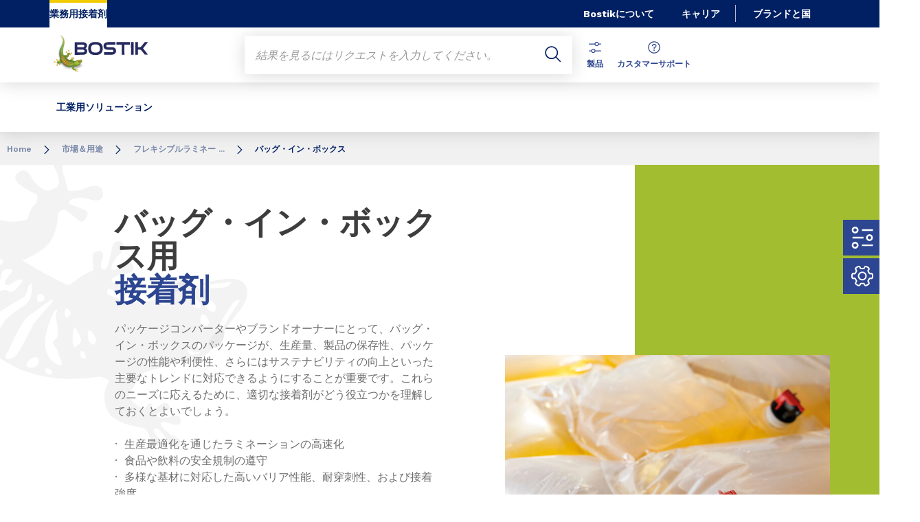

--- FILE ---
content_type: text/html;charset=UTF-8
request_url: https://www.bostik.com/japan/ja/markets-applications/flexible-lamination-adhesives/bag-in-box/
body_size: 13571
content:
<!DOCTYPE html>
<html lang="ja" dir="ltr">
<head>

<!-- Google Tag Manager --> <script>(function(w,d,s,l,i){w[l]=w[l]||[];w[l].push({'gtm.start': new Date().getTime(),event:'gtm.js'});var f=d.getElementsByTagName(s)[0], j=d.createElement(s),dl=l!='dataLayer'?'&l='+l:'';j.async=true;j.src= 'https://www.googletagmanager.com/gtm.js?id='+i+dl;f.parentNode.insertBefore(j,f); })(window,document,'script','dataLayer','GTM-MS8H5MD ');</script> <!-- End Google Tag Manager -->


    <meta name="viewport" content="width=device-width, initial-scale=1.0"/>
    <meta http-equiv="Content-Type" content="text/html; charset=utf-8"/>
    
<link rel="icon" href="/modules/proxima-bostik-templates/favicon/bostik-fav-icon.png" type="image/png"/>
            <link rel="apple-touch-icon" sizes="57x57" href="/modules/proxima-bostik-templates/favicon/Bostik_57x57.png"/>
            <link rel="apple-touch-icon" sizes="72x72" href="/modules/proxima-bostik-templates/favicon/Bostik_72x72.png"/>
            <link rel="apple-touch-icon" sizes="114x114" href="/modules/proxima-bostik-templates/favicon/Bostik_114x114.png"/>
            <link rel="apple-touch-icon" sizes="144x144" href="/modules/proxima-bostik-templates/favicon/Bostik_144x144.png"/>
            <link rel="apple-touch-icon" href="/modules/proxima-bostik-templates/favicon/Bostik_144x144.png"/>
        <link rel="preconnect" href="https://fonts.gstatic.com">
    <link href="https://fonts.googleapis.com/css2?family=Montserrat:ital,wght@0,400;0,600;0,700;0,800;1,400;1,600;1,700;1,800&display=swap" rel="stylesheet">
    <link href="https://fonts.googleapis.com/css2?family=Work+Sans:ital,wght@0,400;0,600;0,700;0,800;1,400;1,600;1,700;1,800&display=swap" rel="stylesheet">

    <script async src="https://page.bostik.com/js/forms2/js/forms2.min.js"></script>
    
<script type="application/ld+json">
        {
            "@context": "https://schema.org",
            "@type": "WebSite",
            "name": "ボスティック 日本",
            "url": "https://www.bostik.com/japan/"
        }
    </script>
    <script src="https://unpkg.com/dayjs@1/dayjs.min.js"></script>
    <script src="https://unpkg.com/dayjs@1/locale/ja.js"></script>

<title>バッグ・イン・ボックス用接着剤 | フレキシブルラミネーション | ボスティック JP | ボスティック 日本</title>
<link rel="canonical" href="https://www.bostik.com/japan/ja/markets-applications/flexible-lamination-adhesives/bag-in-box/"/>
<meta name="url" content="/japan/ja/markets-applications/flexible-lamination-adhesives/bag-in-box/"/><meta property="twitter:url" content="https://www.bostik.com/japan/ja/markets-applications/flexible-lamination-adhesives/bag-in-box/"/>
<meta property="og:url" content="https://www.bostik.com/japan/ja/markets-applications/flexible-lamination-adhesives/bag-in-box/"/><meta property="twitter:title" content="バッグ・イン・ボックス用接着剤 | フレキシブルラミネーション | ボスティック JP | ボスティック 日本"/>
<meta property="og:title" content="バッグ・イン・ボックス用接着剤 | フレキシブルラミネーション | ボスティック JP | ボスティック 日本"/><meta property="twitter:image" content="https://www.bostik.com/files/live/sites/shared_bostik/files/Images/United%20Kingdom/Teaser-images-640-x-480/flexible-lamination/bags-in-box_flexible-lamination-adhesives_640x480.jpg"/>
<meta property="og:image" content="https://www.bostik.com/files/live/sites/shared_bostik/files/Images/United%20Kingdom/Teaser-images-640-x-480/flexible-lamination/bags-in-box_flexible-lamination-adhesives_640x480.jpg"/>
<meta name="description" content="適切なバッグ・イン・ボックス用接着剤を使用すれば、今までと同様のラミネート工程にて、生産性、食品や飲料の安全性、およびリサイクル性を向上させることができます。 "/><meta property="twitter:description" content="適切なバッグ・イン・ボックス用接着剤を使用すれば、今までと同様のラミネート工程にて、生産性、食品や飲料の安全性、およびリサイクル性を向上させることができます。 "/>
<meta property="og:description" content="適切なバッグ・イン・ボックス用接着剤を使用すれば、今までと同様のラミネート工程にて、生産性、食品や飲料の安全性、およびリサイクル性を向上させることができます。 "/>
<meta name="keywords" content="バッグ・イン・ボックスのパッケージ,飲料のパッケージ,高バリアラミネート,バッグ・イン・ボックスのパッケージ組み立て"/>

<link rel="alternate" hreflang="ja-JA" href="https://www.bostik.com/japan/ja/markets-applications/flexible-lamination-adhesives/bag-in-box/"/>
<link rel="alternate" hreflang="ja-JA" href="https://www.bostik.com/japan/ja/markets-applications/flexible-lamination-adhesives/blisters/"/>
<link rel="alternate" hreflang="ja-JA" href="https://www.bostik.com/japan/ja/markets-applications/flexible-lamination-adhesives/"/>
<link rel="alternate" hreflang="ja-JA" href="https://www.bostik.com/japan/ja/markets-applications/flexible-lamination-adhesives/form-fill-seal-ffs/"/>
<link rel="alternate" hreflang="ja-JA" href="https://www.bostik.com/japan/ja/markets-applications/flexible-lamination-adhesives/backsheet/"/>
<link rel="alternate" hreflang="ja-JA" href="https://www.bostik.com/japan/ja/markets-applications/flexible-lamination-adhesives/boilable-pouch/"/>
<link rel="alternate" hreflang="ja-JA" href="https://www.bostik.com/japan/ja/markets-applications/flexible-lamination-adhesives/paper-lidding-laminates/"/>
<link rel="alternate" hreflang="ja-JA" href="https://www.bostik.com/japan/ja/markets-applications/flexible-lamination-adhesives/stick-pack/"/>
<link rel="alternate" hreflang="ja-JA" href="https://www.bostik.com/japan/ja/markets-applications/flexible-lamination-adhesives/vaccum-pack/"/>
<link rel="alternate" hreflang="ja-JA" href="https://www.bostik.com/japan/ja/markets-applications/flexible-lamination-adhesives/preformed-bags/"/>
<link rel="alternate" hreflang="ja-JA" href="https://www.bostik.com/japan/ja/markets-applications/flexible-lamination-adhesives/stand-up-pouches/"/>
<link rel="alternate" hreflang="ja-JA" href="https://www.bostik.com/japan/ja/markets-applications/flexible-lamination-adhesives/insulation-sheet/"/>
<link rel="alternate" hreflang="ja-JA" href="https://www.bostik.com/japan/ja/markets-applications/seal-coatings/heat-seal/"/>
<link rel="alternate" hreflang="ja-JA" href="https://www.bostik.com/japan/ja/markets-applications/seal-coatings/anti-fog-heat-seal-coatings/"/>
<link rel="alternate" hreflang="ja-JA" href="https://www.bostik.com/japan/ja/markets-applications/seal-coatings/"/>
<link rel="alternate" hreflang="ja-JA" href="https://www.bostik.com/japan/ja/markets-applications/reclosable-packaging/"/>
<link rel="alternate" hreflang="ja-JA" href="https://www.bostik.com/japan/ja/markets-applications/seal-coatings/can-coating/"/>
<link rel="alternate" hreflang="ja-JA" href="https://www.bostik.com/japan/ja/markets-applications/seal-coatings/cold-seal/"/>
<link rel="alternate" hreflang="ja-JA" href="https://www.bostik.com/japan/ja/thermelt/"/>
<link rel="alternate" hreflang="es-AR" href="https://www.bostik.com/argentina/es/markets-applications/packaging-adhesive/flexible-packaging-adhesive/"/>
<link rel="alternate" hreflang="en-ID" href="https://www.bostik.com/indonesia/en/markets-applications/reclosable-packaging/"/>
<link rel="alternate" hreflang="en-ID" href="https://www.bostik.com/indonesia/en/markets-applications/flexible-lamination-adhesives/"/>
<link rel="alternate" hreflang="en-ID" href="https://www.bostik.com/indonesia/en/markets-applications/flexible-lamination-adhesives/stand-up-pouches/"/>
<link rel="alternate" hreflang="en-ID" href="https://www.bostik.com/indonesia/en/markets-applications/flexible-lamination-adhesives/paper-lidding-laminates/"/>
<link rel="alternate" hreflang="en-ID" href="https://www.bostik.com/indonesia/en/markets-applications/flexible-lamination-adhesives/stick-pack/"/>
<link rel="alternate" hreflang="en-ID" href="https://www.bostik.com/indonesia/en/markets-applications/flexible-lamination-adhesives/vaccum-pack/"/>
<link rel="alternate" hreflang="en-ID" href="https://www.bostik.com/indonesia/en/markets-applications/flexible-lamination-adhesives/bag-in-box/"/>
<link rel="alternate" hreflang="en-ID" href="https://www.bostik.com/indonesia/en/markets-applications/flexible-lamination-adhesives/preformed-bags/"/>
<link rel="alternate" hreflang="en-ID" href="https://www.bostik.com/indonesia/en/markets-applications/seal-coatings/"/>
<link rel="alternate" hreflang="en-ID" href="https://www.bostik.com/indonesia/en/markets-applications/seal-coatings/can-coating/"/>
<link rel="alternate" hreflang="en-ID" href="https://www.bostik.com/indonesia/en/markets-applications/seal-coatings/cold-seal/"/>
<link rel="alternate" hreflang="en-ID" href="https://www.bostik.com/indonesia/en/markets-applications/seal-coatings/heat-seal/"/>
<link rel="alternate" hreflang="en-ID" href="https://www.bostik.com/indonesia/en/markets-applications/seal-coatings/anti-fog-heat-seal-coatings/"/>
<link rel="alternate" hreflang="en-ID" href="https://www.bostik.com/indonesia/en/markets-applications/flexible-lamination-adhesives/blisters/"/>
<link rel="alternate" hreflang="en-ID" href="https://www.bostik.com/indonesia/en/markets-applications/flexible-lamination-adhesives/form-fill-seal-ffs/"/>
<link rel="alternate" hreflang="en-ID" href="https://www.bostik.com/indonesia/en/markets-applications/flexible-lamination-adhesives/backsheet/"/>
<link rel="alternate" hreflang="en-ID" href="https://www.bostik.com/indonesia/en/markets-applications/flexible-lamination-adhesives/boilable-pouch/"/>
<link rel="alternate" hreflang="en-ID" href="https://www.bostik.com/indonesia/en/markets-applications/flexible-lamination-adhesives/insulation-sheet/"/>
<link rel="alternate" hreflang="ko-KR" href="https://www.bostik.com/southkorea/ko/markets-applications/reclosable-packaging/"/>
<link rel="alternate" hreflang="ko-KR" href="https://www.bostik.com/southkorea/ko/markets-applications/seal-coatings/"/>
<link rel="alternate" hreflang="ko-KR" href="https://www.bostik.com/southkorea/ko/markets-applications/seal-coatings/can-coating/"/>
<link rel="alternate" hreflang="ko-KR" href="https://www.bostik.com/southkorea/ko/markets-applications/seal-coatings/cold-seal/"/>
<link rel="alternate" hreflang="ko-KR" href="https://www.bostik.com/southkorea/ko/markets-applications/seal-coatings/heat-seal/"/>
<link rel="alternate" hreflang="ko-KR" href="https://www.bostik.com/southkorea/ko/markets-applications/seal-coatings/anti-fog-heat-seal-coatings/"/>
<link rel="alternate" hreflang="ko-KR" href="https://www.bostik.com/southkorea/ko/markets-applications/flexible-lamination-adhesives/preformed-bags/"/>
<link rel="alternate" hreflang="ko-KR" href="https://www.bostik.com/southkorea/ko/markets-applications/flexible-lamination-adhesives/blisters/"/>
<link rel="alternate" hreflang="ko-KR" href="https://www.bostik.com/southkorea/ko/markets-applications/flexible-lamination-adhesives/form-fill-seal-ffs/"/>
<link rel="alternate" hreflang="ko-KR" href="https://www.bostik.com/southkorea/ko/markets-applications/flexible-lamination-adhesives/backsheet/"/>
<link rel="alternate" hreflang="ko-KR" href="https://www.bostik.com/southkorea/ko/markets-applications/flexible-lamination-adhesives/"/>
<link rel="alternate" hreflang="ko-KR" href="https://www.bostik.com/southkorea/ko/markets-applications/flexible-lamination-adhesives/stand-up-pouches/"/>
<link rel="alternate" hreflang="ko-KR" href="https://www.bostik.com/southkorea/ko/markets-applications/flexible-lamination-adhesives/paper-lidding-laminates/"/>
<link rel="alternate" hreflang="ko-KR" href="https://www.bostik.com/southkorea/ko/markets-applications/flexible-lamination-adhesives/stick-pack/"/>
<link rel="alternate" hreflang="ko-KR" href="https://www.bostik.com/southkorea/ko/markets-applications/flexible-lamination-adhesives/vaccum-pack/"/>
<link rel="alternate" hreflang="ko-KR" href="https://www.bostik.com/southkorea/ko/markets-applications/flexible-lamination-adhesives/bag-in-box/"/>
<link rel="alternate" hreflang="ko-KR" href="https://www.bostik.com/southkorea/ko/markets-applications/flexible-lamination-adhesives/boilable-pouch/"/>
<link rel="alternate" hreflang="ko-KR" href="https://www.bostik.com/southkorea/ko/markets-applications/flexible-lamination-adhesives/insulation-sheet/"/>
<link rel="alternate" hreflang="en-TH" href="https://www.bostik.com/thailand/en/markets-applications/flexible-lamination-adhesives/blisters/"/>
<link rel="alternate" hreflang="en-TH" href="https://www.bostik.com/thailand/en/markets-applications/flexible-lamination-adhesives/form-fill-seal-ffs/"/>
<link rel="alternate" hreflang="en-TH" href="https://www.bostik.com/thailand/en/markets-applications/flexible-lamination-adhesives/backsheet/"/>
<link rel="alternate" hreflang="en-TH" href="https://www.bostik.com/thailand/en/markets-applications/flexible-lamination-adhesives/boilable-pouch/"/>
<link rel="alternate" hreflang="en-TH" href="https://www.bostik.com/thailand/en/markets-applications/flexible-lamination-adhesives/insulation-sheet/"/>
<link rel="alternate" hreflang="en-TH" href="https://www.bostik.com/thailand/en/markets-applications/seal-coatings/can-coating/"/>
<link rel="alternate" hreflang="en-TH" href="https://www.bostik.com/thailand/en/markets-applications/seal-coatings/cold-seal/"/>
<link rel="alternate" hreflang="en-TH" href="https://www.bostik.com/thailand/en/markets-applications/seal-coatings/heat-seal/"/>
<link rel="alternate" hreflang="en-TH" href="https://www.bostik.com/thailand/en/markets-applications/seal-coatings/anti-fog-heat-seal-coatings/"/>
<link rel="alternate" hreflang="en-TH" href="https://www.bostik.com/thailand/en/markets-applications/flexible-lamination-adhesives/"/>
<link rel="alternate" hreflang="en-TH" href="https://www.bostik.com/thailand/en/markets-applications/flexible-lamination-adhesives/stand-up-pouches/"/>
<link rel="alternate" hreflang="en-TH" href="https://www.bostik.com/thailand/en/markets-applications/flexible-lamination-adhesives/paper-lidding-laminates/"/>
<link rel="alternate" hreflang="en-TH" href="https://www.bostik.com/thailand/en/markets-applications/flexible-lamination-adhesives/vaccum-pack/"/>
<link rel="alternate" hreflang="en-TH" href="https://www.bostik.com/thailand/en/markets-applications/flexible-lamination-adhesives/bag-in-box/"/>
<link rel="alternate" hreflang="en-TH" href="https://www.bostik.com/thailand/en/markets-applications/flexible-lamination-adhesives/preformed-bags/"/>
<link rel="alternate" hreflang="ko-KR" href="https://www.bostik.com/southkorea/ko/our-adhesive-technologies/thermelt/"/>
<link rel="alternate" hreflang="en-IL" href="https://www.bostik.com/israel/en/markets-applications/industrial-adhesive/flexible-lamination-adhesives/flexible-packaging-adhesive/"/>
<link rel="alternate" hreflang="en-IL" href="https://www.bostik.com/israel/en/markets-applications/industrial-adhesive/flexible-lamination-adhesives/consumer-goods/"/>
<link rel="alternate" hreflang="en-IL" href="https://www.bostik.com/israel/en/markets-applications/industrial-adhesive/flexible-lamination-adhesives/seal-coatings/"/>
<link rel="alternate" hreflang="en-MY" href="https://www.bostik.com/malaysia/en/markets-applications/flexible-lamination-adhesives/blisters/"/>
<link rel="alternate" hreflang="en-MY" href="https://www.bostik.com/malaysia/en/markets-applications/flexible-lamination-adhesives/form-fill-seal-ffs/"/>
<link rel="alternate" hreflang="en-MY" href="https://www.bostik.com/malaysia/en/markets-applications/flexible-lamination-adhesives/backsheet/"/>
<link rel="alternate" hreflang="en-MY" href="https://www.bostik.com/malaysia/en/markets-applications/flexible-lamination-adhesives/boilable-pouch/"/>
<link rel="alternate" hreflang="en-MY" href="https://www.bostik.com/malaysia/en/markets-applications/flexible-lamination-adhesives/insulation-sheet/"/>
<link rel="alternate" hreflang="en-MY" href="https://www.bostik.com/malaysia/en/markets-applications/flexible-lamination-adhesives/"/>
<link rel="alternate" hreflang="en-MY" href="https://www.bostik.com/malaysia/en/markets-applications/flexible-lamination-adhesives/stand-up-pouches/"/>
<link rel="alternate" hreflang="en-MY" href="https://www.bostik.com/malaysia/en/markets-applications/flexible-lamination-adhesives/paper-lidding-laminates/"/>
<link rel="alternate" hreflang="en-MY" href="https://www.bostik.com/malaysia/en/markets-applications/flexible-lamination-adhesives/vaccum-pack/"/>
<link rel="alternate" hreflang="en-MY" href="https://www.bostik.com/malaysia/en/markets-applications/flexible-lamination-adhesives/bag-in-box/"/>
<link rel="alternate" hreflang="en-MY" href="https://www.bostik.com/malaysia/en/markets-applications/flexible-lamination-adhesives/preformed-bags/"/>
<link rel="alternate" hreflang="en-MY" href="https://www.bostik.com/malaysia/en/markets-applications/seal-coatings/cold-seal/"/>
<link rel="alternate" hreflang="en-MY" href="https://www.bostik.com/malaysia/en/markets-applications/seal-coatings/heat-seal/"/>
<link rel="alternate" hreflang="en-MY" href="https://www.bostik.com/malaysia/en/markets-applications/seal-coatings/anti-fog-heat-seal-coatings/"/>
<link rel="alternate" hreflang="en-MY" href="https://www.bostik.com/malaysia/en/markets-applications/seal-coatings/can-coating/"/>
<link rel="alternate" hreflang="en-NZ" href="https://www.bostik.com/newzealand/en_NZ/markets-and-solutions/flexible-lamination-adhesives/stand-up-pouches/"/>
<link rel="alternate" hreflang="en-NZ" href="https://www.bostik.com/newzealand/en_NZ/markets-and-solutions/flexible-lamination-adhesives/paper-lidding-laminates/"/>
<link rel="alternate" hreflang="en-NZ" href="https://www.bostik.com/newzealand/en_NZ/markets-and-solutions/flexible-lamination-adhesives/stick-pack/"/>
<link rel="alternate" hreflang="en-NZ" href="https://www.bostik.com/newzealand/en_NZ/markets-and-solutions/flexible-lamination-adhesives/vaccum-pack/"/>
<link rel="alternate" hreflang="en-NZ" href="https://www.bostik.com/newzealand/en_NZ/markets-and-solutions/flexible-lamination-adhesives/bag-in-box/"/>
<link rel="alternate" hreflang="en-NZ" href="https://www.bostik.com/newzealand/en_NZ/markets-and-solutions/reclosable-packaging/"/>
<link rel="alternate" hreflang="en-NZ" href="https://www.bostik.com/newzealand/en_NZ/markets-and-solutions/seal-coatings/"/>
<link rel="alternate" hreflang="en-NZ" href="https://www.bostik.com/newzealand/en_NZ/markets-and-solutions/flexible-lamination-adhesives/preformed-bags/"/>
<link rel="alternate" hreflang="en-NZ" href="https://www.bostik.com/newzealand/en_NZ/markets-and-solutions/flexible-lamination-adhesives/blisters/"/>
<link rel="alternate" hreflang="en-NZ" href="https://www.bostik.com/newzealand/en_NZ/markets-and-solutions/flexible-lamination-adhesives/form-fill-seal-ffs/"/>
<link rel="alternate" hreflang="en-NZ" href="https://www.bostik.com/newzealand/en_NZ/markets-and-solutions/flexible-lamination-adhesives/backsheet/"/>
<link rel="alternate" hreflang="en-NZ" href="https://www.bostik.com/newzealand/en_NZ/markets-and-solutions/flexible-lamination-adhesives/boilable-pouch/"/>
<link rel="alternate" hreflang="en-NZ" href="https://www.bostik.com/newzealand/en_NZ/markets-and-solutions/flexible-lamination-adhesives/insulation-sheet/"/>
<link rel="alternate" hreflang="en-NZ" href="https://www.bostik.com/newzealand/en_NZ/markets-and-solutions/seal-coatings/can-coating/"/>
<link rel="alternate" hreflang="en-NZ" href="https://www.bostik.com/newzealand/en_NZ/markets-and-solutions/seal-coatings/cold-seal/"/>
<link rel="alternate" hreflang="en-NZ" href="https://www.bostik.com/newzealand/en_NZ/markets-and-solutions/seal-coatings/heat-seal/"/>
<link rel="alternate" hreflang="en-NZ" href="https://www.bostik.com/newzealand/en_NZ/markets-and-solutions/seal-coatings/anti-fog-heat-seal-coatings/"/>
<link rel="alternate" hreflang="en-NZ" href="https://www.bostik.com/newzealand/en_NZ/markets-and-solutions/flexible-lamination-adhesives/"/>
<link rel="alternate" hreflang="en-AU" href="https://www.bostik.com/australia/en_AU/our-adhesive-technologies/thermelt/"/>
<link rel="alternate" hreflang="en-IN" href="https://www.bostik.com/india/en/markets-applications/flexible-lamination-adhesives/vaccum-pack/"/>
<link rel="alternate" hreflang="en-IN" href="https://www.bostik.com/india/en/markets-applications/flexible-lamination-adhesives/bag-in-box/"/>
<link rel="alternate" hreflang="en-IN" href="https://www.bostik.com/india/en/markets-applications/flexible-lamination-adhesives/preformed-bags/"/>
<link rel="alternate" hreflang="en-IN" href="https://www.bostik.com/india/en/markets-applications/flexible-lamination-adhesives/blisters/"/>
<link rel="alternate" hreflang="en-IN" href="https://www.bostik.com/india/en/markets-applications/flexible-lamination-adhesives/form-fill-seal-ffs/"/>
<link rel="alternate" hreflang="en-IN" href="https://www.bostik.com/india/en/markets-applications/flexible-lamination-adhesives/backsheet/"/>
<link rel="alternate" hreflang="en-IN" href="https://www.bostik.com/india/en/markets-applications/flexible-lamination-adhesives/boilable-pouch/"/>
<link rel="alternate" hreflang="en-IN" href="https://www.bostik.com/india/en/markets-applications/flexible-lamination-adhesives/insulation-sheet/"/>
<link rel="alternate" hreflang="en-IN" href="https://www.bostik.com/india/en/markets-applications/flexible-lamination-adhesives/stand-up-pouches/"/>
<link rel="alternate" hreflang="en-IN" href="https://www.bostik.com/india/en/markets-applications/flexible-lamination-adhesives/paper-lidding-laminates/"/>
<link rel="alternate" hreflang="en-IN" href="https://www.bostik.com/india/en/markets-applications/seal-coatings/can-coating/"/>
<link rel="alternate" hreflang="en-IN" href="https://www.bostik.com/india/en/markets-applications/seal-coatings/cold-seal/"/>
<link rel="alternate" hreflang="en-IN" href="https://www.bostik.com/india/en/markets-applications/seal-coatings/heat-seal/"/>
<link rel="alternate" hreflang="en-IN" href="https://www.bostik.com/india/en/markets-applications/seal-coatings/anti-fog-heat-seal-coatings/"/>
<link rel="alternate" hreflang="en-IN" href="https://www.bostik.com/india/en/our-adhesive-technologies/thermelt/"/>
<link rel="alternate" hreflang="zh-CN" href="https://www.bostik.com/china/zh/markets-applications/seal-coatings/can-coating/"/>
<link rel="alternate" hreflang="zh-CN" href="https://www.bostik.com/china/zh/markets-applications/seal-coatings/cold-seal/"/>
<link rel="alternate" hreflang="zh-CN" href="https://www.bostik.com/china/zh/markets-applications/seal-coatings/heat-seal/"/>
<link rel="alternate" hreflang="zh-CN" href="https://www.bostik.com/china/zh/markets-applications/seal-coatings/anti-fog-heat-seal-coatings/"/>
<link rel="alternate" hreflang="en-AU" href="https://www.bostik.com/australia/en_AU/markets-applications/seal-coatings/"/>
<link rel="alternate" hreflang="en-AU" href="https://www.bostik.com/australia/en_AU/markets-applications/seal-coatings/can-coating/"/>
<link rel="alternate" hreflang="en-AU" href="https://www.bostik.com/australia/en_AU/markets-applications/seal-coatings/cold-seal/"/>
<link rel="alternate" hreflang="en-AU" href="https://www.bostik.com/australia/en_AU/markets-applications/seal-coatings/heat-seal/"/>
<link rel="alternate" hreflang="en-AU" href="https://www.bostik.com/australia/en_AU/markets-applications/seal-coatings/anti-fog-heat-seal-coatings/"/>
<link rel="alternate" hreflang="en-AU" href="https://www.bostik.com/australia/en_AU/markets-applications/flexible-lamination-adhesives/"/>
<link rel="alternate" hreflang="en-AU" href="https://www.bostik.com/australia/en_AU/markets-applications/flexible-lamination-adhesives/stand-up-pouches/"/>
<link rel="alternate" hreflang="en-AU" href="https://www.bostik.com/australia/en_AU/markets-applications/flexible-lamination-adhesives/blisters/"/>
<link rel="alternate" hreflang="en-AU" href="https://www.bostik.com/australia/en_AU/markets-applications/flexible-lamination-adhesives/form-fill-seal-ffs/"/>
<link rel="alternate" hreflang="en-AU" href="https://www.bostik.com/australia/en_AU/markets-applications/flexible-lamination-adhesives/backsheet/"/>
<link rel="alternate" hreflang="en-AU" href="https://www.bostik.com/australia/en_AU/markets-applications/flexible-lamination-adhesives/boilable-pouch/"/>
<link rel="alternate" hreflang="en-AU" href="https://www.bostik.com/australia/en_AU/markets-applications/flexible-lamination-adhesives/insulation-sheet/"/>
<link rel="alternate" hreflang="en-AU" href="https://www.bostik.com/australia/en_AU/markets-applications/reclosable-packaging/"/>
<link rel="alternate" hreflang="en-AU" href="https://www.bostik.com/australia/en_AU/markets-applications/flexible-lamination-adhesives/paper-lidding-laminates/"/>
<link rel="alternate" hreflang="en-AU" href="https://www.bostik.com/australia/en_AU/markets-applications/flexible-lamination-adhesives/stick-pack/"/>
<link rel="alternate" hreflang="en-AU" href="https://www.bostik.com/australia/en_AU/markets-applications/flexible-lamination-adhesives/vaccum-pack/"/>
<link rel="alternate" hreflang="en-AU" href="https://www.bostik.com/australia/en_AU/markets-applications/flexible-lamination-adhesives/bag-in-box/"/>
<link rel="alternate" hreflang="en-AU" href="https://www.bostik.com/australia/en_AU/markets-applications/flexible-lamination-adhesives/preformed-bags/"/>
<link rel="alternate" hreflang="zh-CN" href="https://www.bostik.com/china/zh/our-adhesive-technologies/thermelt/"/>
<link rel="alternate" hreflang="zh-CN" href="https://www.bostik.com/china/zh/markets-applications/flexible-lamination-adhesives/boilable-pouch/"/>
<link rel="alternate" hreflang="zh-CN" href="https://www.bostik.com/china/zh/markets-applications/flexible-lamination-adhesives/insulation-sheet/"/>
<link rel="alternate" hreflang="zh-CN" href="https://www.bostik.com/china/zh/markets-applications/flexible-lamination-adhesives/stand-up-pouches/"/>
<link rel="alternate" hreflang="zh-CN" href="https://www.bostik.com/china/zh/markets-applications/flexible-lamination-adhesives/paper-lidding-laminates/"/>
<link rel="alternate" hreflang="zh-CN" href="https://www.bostik.com/china/zh/markets-applications/flexible-lamination-adhesives/stick-pack/"/>
<link rel="alternate" hreflang="zh-CN" href="https://www.bostik.com/china/zh/markets-applications/flexible-lamination-adhesives/vaccum-pack/"/>
<link rel="alternate" hreflang="zh-CN" href="https://www.bostik.com/china/zh/markets-applications/flexible-lamination-adhesives/bag-in-box/"/>
<link rel="alternate" hreflang="zh-CN" href="https://www.bostik.com/china/zh/markets-applications/flexible-lamination-adhesives/preformed-bags/"/>
<link rel="alternate" hreflang="zh-CN" href="https://www.bostik.com/china/zh/markets-applications/flexible-lamination-adhesives/blisters/"/>
<link rel="alternate" hreflang="zh-CN" href="https://www.bostik.com/china/zh/markets-applications/flexible-lamination-adhesives/ffs/"/>
<link rel="alternate" hreflang="zh-CN" href="https://www.bostik.com/china/zh/markets-applications/flexible-lamination-adhesives/backsheet/"/>
<link rel="alternate" hreflang="zh-CN" href="https://www.bostik.com/china/zh/markets-applications/reclosable-packaging/"/>
<link rel="alternate" hreflang="es-MX" href="https://www.bostik.com/mexico/es_MX/markets-applications/packaging-lamination/flexible-packaging/"/>
<link rel="alternate" hreflang="fr-FR" href="https://www.bostik.com/france/fr/markets-applications/industrial-solutions/flexible-lamination-adhesives/stand-up-pouches/"/>
<link rel="alternate" hreflang="fr-FR" href="https://www.bostik.com/france/fr/markets-applications/industrial-solutions/flexible-lamination-adhesives/paper-lidding-laminates/"/>
<link rel="alternate" hreflang="fr-FR" href="https://www.bostik.com/france/fr/markets-applications/industrial-solutions/flexible-lamination-adhesives/stick-pack/"/>
<link rel="alternate" hreflang="fr-FR" href="https://www.bostik.com/france/fr/markets-applications/industrial-solutions/reclosable-packaging/"/>
<link rel="alternate" hreflang="fr-FR" href="https://www.bostik.com/france/fr/markets-applications/industrial-solutions/seal-coatings/can-coating/"/>
<link rel="alternate" hreflang="fr-FR" href="https://www.bostik.com/france/fr/markets-applications/industrial-solutions/seal-coatings/cold-seal/"/>
<link rel="alternate" hreflang="fr-FR" href="https://www.bostik.com/france/fr/markets-applications/industrial-solutions/seal-coatings/heat-seal/"/>
<link rel="alternate" hreflang="fr-FR" href="https://www.bostik.com/france/fr/markets-applications/industrial-solutions/seal-coatings/anti-fog-heat-seal-coatings/"/>
<link rel="alternate" hreflang="fr-FR" href="https://www.bostik.com/france/fr/markets-applications/industrial-solutions/flexible-lamination-adhesives/vaccum-pack/"/>
<link rel="alternate" hreflang="fr-FR" href="https://www.bostik.com/france/fr/markets-applications/industrial-solutions/flexible-lamination-adhesives/bag-in-box/"/>
<link rel="alternate" hreflang="fr-FR" href="https://www.bostik.com/france/fr/markets-applications/industrial-solutions/flexible-lamination-adhesives/preformed-bags/"/>
<link rel="alternate" hreflang="fr-FR" href="https://www.bostik.com/france/fr/markets-applications/industrial-solutions/flexible-lamination-adhesives/blisters/"/>
<link rel="alternate" hreflang="fr-FR" href="https://www.bostik.com/france/fr/markets-applications/industrial-solutions/flexible-lamination-adhesives/form-fill-seal-ffs/"/>
<link rel="alternate" hreflang="fr-FR" href="https://www.bostik.com/france/fr/thermelt/"/>
<link rel="alternate" hreflang="de-DE" href="https://www.bostik.com/germany/de/markets-applications/industrial-solutions/flexible-lamination-adhesives/bag-in-box/"/>
<link rel="alternate" hreflang="de-DE" href="https://www.bostik.com/germany/de/markets-applications/industrial-solutions/flexible-lamination-adhesives/ffs/"/>
<link rel="alternate" hreflang="de-DE" href="https://www.bostik.com/germany/de/markets-applications/industrial-solutions/seal-coatings/anti-fog-heat-seal-coatings/"/>
<link rel="alternate" hreflang="de-DE" href="https://www.bostik.com/germany/de/markets-applications/industrial-solutions/flexible-lamination-adhesives/"/>
<link rel="alternate" hreflang="de-DE" href="https://www.bostik.com/germany/de/markets-applications/industrial-solutions/reclosable-packaging/"/>
<link rel="alternate" hreflang="en-PH" href="https://www.bostik.com/philippines/en/markets-applications/flexible-lamination-adhesives/"/>
<link rel="alternate" hreflang="en-PH" href="https://www.bostik.com/philippines/en/markets-applications/flexible-lamination-adhesives/stand-up-pouches/"/>
<link rel="alternate" hreflang="en-PH" href="https://www.bostik.com/philippines/en/markets-applications/seal-coatings/can-coating/"/>
<link rel="alternate" hreflang="en-PH" href="https://www.bostik.com/philippines/en/markets-applications/seal-coatings/cold-seal/"/>
<link rel="alternate" hreflang="en-PH" href="https://www.bostik.com/philippines/en/markets-applications/seal-coatings/heat-seal/"/>
<link rel="alternate" hreflang="en-PH" href="https://www.bostik.com/philippines/en/markets-applications/seal-coatings/anti-fog-heat-seal-coatings/"/>
<link rel="alternate" hreflang="en-PH" href="https://www.bostik.com/philippines/en/markets-applications/flexible-lamination-adhesives/paper-lidding-laminates/"/>
<link rel="alternate" hreflang="en-PH" href="https://www.bostik.com/philippines/en/markets-applications/flexible-lamination-adhesives/vaccum-pack/"/>
<link rel="alternate" hreflang="en-PH" href="https://www.bostik.com/philippines/en/markets-applications/flexible-lamination-adhesives/bag-in-box/"/>
<link rel="alternate" hreflang="en-PH" href="https://www.bostik.com/philippines/en/markets-applications/flexible-lamination-adhesives/preformed-bags/"/>
<link rel="alternate" hreflang="en-PH" href="https://www.bostik.com/philippines/en/markets-applications/flexible-lamination-adhesives/blisters/"/>
<link rel="alternate" hreflang="en-PH" href="https://www.bostik.com/philippines/en/markets-applications/flexible-lamination-adhesives/form-fill-seal-ffs/"/>
<link rel="alternate" hreflang="en-PH" href="https://www.bostik.com/philippines/en/markets-applications/flexible-lamination-adhesives/backsheet/"/>
<link rel="alternate" hreflang="de-DE" href="https://www.bostik.com/germany/de/thermelt/"/>
<link rel="alternate" hreflang="de-DE" href="https://www.bostik.com/germany/de/markets-applications/industrial-solutions/seal-coatings/"/>
<link rel="alternate" hreflang="de-DE" href="https://www.bostik.com/germany/de/markets-applications/industrial-solutions/seal-coatings/can-coating/"/>
<link rel="alternate" hreflang="de-DE" href="https://www.bostik.com/germany/de/markets-applications/industrial-solutions/seal-coatings/cold-seal/"/>
<link rel="alternate" hreflang="de-DE" href="https://www.bostik.com/germany/de/markets-applications/industrial-solutions/seal-coatings/heat-seal/"/>
<link rel="alternate" hreflang="en-PH" href="https://www.bostik.com/philippines/en/markets-applications/flexible-lamination-adhesives/boilable-pouch/"/>
<link rel="alternate" hreflang="en-PH" href="https://www.bostik.com/philippines/en/markets-applications/flexible-lamination-adhesives/insulation-sheet/"/>
<link rel="alternate" hreflang="fr-CA" href="https://www.bostik.com/canada/fr_CA/sustainability/flexible-packaging/"/>
<link rel="alternate" hreflang="en-CA" href="https://www.bostik.com/canada/en_US/sustainability/flexible-packaging/"/>
<link rel="alternate" hreflang="en-QA" href="https://www.bostik.com/qatar/en/markets-applications/industrial-solutions/flexible-lamination-adhesives/flexible-packaging-adhesive/"/>
<link rel="alternate" hreflang="en" href="https://www.bostik.com/global/en/markets-applications/packaging-lamination/flexible-lamination/"/>
<link rel="alternate" hreflang="en" href="https://www.bostik.com/global/en/markets-applications/packaging-lamination/flexible-packaging-adhesive/"/>
<link rel="alternate" hreflang="en-US" href="https://www.bostik.com/us/en_US/sustainability/flexible-packaging/"/>
<link rel="alternate" hreflang="en-QA" href="https://www.bostik.com/qatar/en/markets-applications/consumer-goods/"/>
<link rel="alternate" hreflang="en-EG" href="https://www.bostik.com/egypt/en/markets-applications/industrial-adhesive/flexible-lamination-adhesives/flexible-packaging-adhesive/"/>
<link rel="alternate" hreflang="x-default" href="https://www.bostik.com/global/en/markets-applications/packaging-lamination/flexible-lamination/"/>




<script type="application/json" id="jahia-data-ctx">{"contextPath":"","lang":"ja","uilang":"ja","siteUuid":"52c9cb1b-4bde-4296-bf81-e67507ae46df","wcag":true,"ckeCfg":""}</script>
<script type="application/json" id="jahia-data-ck">{"path":"/modules/ckeditor/javascript/"}</script>
<script src="/javascript/initJahiaContext.js"></script>
<link id="staticAssetCSS0" rel="stylesheet" href="/generated-resources/7827a8f42439486f33c9679e37c53f55.min.css" media="screen" type="text/css"/>
<link id="staticAssetCSS1" rel="stylesheet" href="/generated-resources/db5ad144115e9f72b9a17e96edc7d437.min.css" media="print" type="text/css"/>
<script id="staticAssetJavascript0" src="/generated-resources/7cde6a38cd1cce31cd9496cc12f89a4.min.js"  ></script>
<script type="text/javascript" nonce="NmE5ZDg2NGEtNGU4Yy00NmIyLWFmMWYtOTQxNThjZDJiMDEw">
    window.digitalDataOverrides = window.digitalDataOverrides || [];
    window.digitalData = {
        "scope": "bostik_japan",
        "site": {
            "siteInfo": {
                "siteID": "52c9cb1b-4bde-4296-bf81-e67507ae46df"
            }
        },
        "page": {
            "pageInfo": {
                "pageID": "233e965c-55bd-421b-ad07-b64575846420",
                "nodeType": "jnt:page",
                "pageName": "\u30D0\u30C3\u30B0\u30FB\u30A4\u30F3\u30FB\u30DC\u30C3\u30AF\u30B9",
                "pagePath": "/sites/bostik_japan/home/markets-applications/flexible-lamination-adhesives/bag-in-box",
                "templateName": "applications1",
                "destinationURL": document.location.origin + document.location.pathname,
                "destinationSearch": document.location.search,
                "referringURL": null,
                "language": "ja",
                "categories": ["/sites/systemsite/categories/structuring/bostik/share/bostik_japan"],
                "tags": ["\u30D0\u30C3\u30B0\u30FB\u30A4\u30F3\u30FB\u30DC\u30C3\u30AF\u30B9","\u30D5\u30EC\u30AD\u30B7\u30D6\u30EB\u30E9\u30DF\u30CD\u30FC\u30B7\u30E7\u30F3"]
            },
            "consentTypes":[
                
            ]
        },
        "events": [],
        "contextServerPublicUrl": "/modules/jexperience/proxy/bostik_japan",
        "sourceLocalIdentifierMap" : {},
        "wemInitConfig":  {
            "contextServerUrl" : "/modules/jexperience/proxy/bostik_japan",
            "isPreview": false,
            "timeoutInMilliseconds": 1000,
            "dxUsername" : "guest",
            "contextServerCookieName" : "context-profile-id",
            "activateWem": true,
            "enableWemActionUrl": "/ja/sites/bostik_japan.enableWem.do",
            "requiredProfileProperties": ['j:nodename'],
            "requiredSessionProperties": [],
            "requireSegments": false,
            "requireScores": false
        }, 
    };

   // Expose Wem init functions  
   wem.init();
  </script>

<script type="application/json" id="jahia-data-aggregatedjs">{"scripts":["/modules/jexperience/javascript/jexperience/dist/3_6_2/wem.min.js","/modules/jquery/javascript/jquery-3.4.1.min.js","/modules/assets/javascript/jquery.jahia.min.js"]}</script>

<script type="text/javascript" src="/modules/CsrfServlet"></script>
</head>

<body id="anchor-top" class="scroll-active ">


<!-- Google Tag Manager (noscript) --> <noscript><iframe src="https://www.googletagmanager.com/ns.html?id=GTM-MS8H5MD" height="0" width="0" style="display:none;visibility:hidden"></iframe></noscript> <!-- End Google Tag Manager (noscript) -->

<nav class="page-contact-list" aria-label="???access.social.navigation.label???">
    <a href="https://" target="_blank" class="page-contact">
                    <svg class="icon icon-atoms-parameters">
                        <use href="/modules/proxima-main/assets/svg/sprite-global.svg#icon-atoms-parameters" />
                    </svg>
                        製品</a><a href="/japan/ja/resources-and-tools/"  class="page-contact">
                    <svg class="icon icon-service">
                        <use href="/modules/proxima-main/assets/svg/sprite-global.svg#icon-service" />
                    </svg>
                        リソース＆ツール</a></nav>
<div id="root" class="bostik-root ">
    <div class="skip-link js-skip">
        <a href="#main-content">Go to content</a>
        <a href="#nav-content">Go to navigation</a>
        <a href="#header-primary-search">Go to search</a>
            </div>
    <header id="header-global" class="js-witch-important language-unique " aria-live="polite">
    <input type="hidden" id="tab" name="tab" value="">
    <!-- Header secondary profil -->
    <div class="header-secondary-profiles">
        <nav>
    <ul>
        <li>
            <a href="/japan/ja/"  target="_self"  class="selected"
    >
    業務用接着剤</a></li>
        </ul>
</nav></div>
    <!-- Header secondary menu -->
    <nav class="header-secondary-navigation" aria-label="Secondary navigation">
        <ul class="header-navigation-list">
            <li class="header-navigation-item" >
            <button class="js-switch js-switch-marked header-navigation-button js-hover  js-megamenu-level" data-level="1" data-target="8e739211-8340-4118-92cb-69efbb245ff0" aria-controls="8e739211-8340-4118-92cb-69efbb245ff0" data-hover="hover-group-2" aria-haspopup="true" aria-expanded="false">
                    Bostikについて<svg viewBox="0 0 128 128" class="icon icon-arrow">
                    <use href="/modules/proxima-main/assets/svg/sprite-global.svg#icon-arrow" />
                </svg>
            </button>
        <div id="8e739211-8340-4118-92cb-69efbb245ff0" class="header-megamenu header-secondary-megamenu header-secondary-panel header-level1 header-color-none" aria-live="polite">
    <aside class="header-megamenu-left">
    <button data-target="8e739211-8340-4118-92cb-69efbb245ff0" class="button button-back header-secondary-return-link js-header-menu-return js-switch js-megamenu-level-close" data-level="1">
        <svg viewBox="0 0 24 24" class="icon icon-boutons-link-normal">
            <use href="/modules/proxima-main/assets/svg/sprite-global.svg#icon-boutons-link-normal" />
        </svg>
        Back</button>
    <p>Bostikを知りましょう</p>
    <p>
        Bostikの歴史や価値観、目標についてもっと知りたいですか？ここでその情報を知ることができます。</p>

    <a href="/japan/ja/our-company/"  target="_self"  class="button button-secondary"
    >
    Bostikの詳細</a></aside><div class="header-secondary-panel-list header-column header-column-manual">
    <div class="wrapper">
        <div class="header-secondary-panel-return">
            <button class="button button-back js-header-menu-return js-switch header-secondary-return-link" data-target="8e739211-8340-4118-92cb-69efbb245ff0">
                <svg viewBox="0 0 24 24" class="icon icon-boutons-link-normal">
                    <use href="/modules/proxima-main/assets/svg/sprite-global.svg#icon-boutons-link-normal" />
                </svg>
                Back</button>
            <button class="js-switch button-close header-secondary-return-icon" data-target="8e739211-8340-4118-92cb-69efbb245ff0" title="Close this level menu">
                <svg viewBox="0 0 500 500" class="icon icon-close">
                    <use href="/modules/proxima-main/assets/svg/sprite-global.svg#icon-close" />
                </svg>
            </button>
        </div>
        <nav  aria-label="">
            <ul class="header-navigation-list">
            <li class="list-title">Bostikについて</li>
            <li class="menu-link-attach menu-link-background-white" >
            <a href="/japan/ja/our-company/our-history/"  target="_self"  class=""
    >
    私たちの歴史<svg class="icon icon-boutons-link-normal">
            <use href="/modules/proxima-main/assets/svg/sprite-global.svg#icon-boutons-link-normal" />
        </svg></a></li>
        <li class="menu-link-attach menu-link-background-white" >
            <a href="/japan/ja/our-company/our-markets/"  target="_self"  class=""
    >
    私たちの市場<svg class="icon icon-boutons-link-normal">
            <use href="/modules/proxima-main/assets/svg/sprite-global.svg#icon-boutons-link-normal" />
        </svg></a></li>
        </ul><ul class="header-navigation-list">
            <li class="list-title">リソース＆ツール</li>
            <li class="menu-link-attach menu-link-background-white" >
            <a href="/japan/ja/resources-and-tools/safety-data-sheets/"  target="_self"  class=""
    >
    安全データシート（SDS）、製品の安全＆規制に関する情報<svg class="icon icon-boutons-link-normal">
            <use href="/modules/proxima-main/assets/svg/sprite-global.svg#icon-boutons-link-normal" />
        </svg></a></li>
        </ul></nav>
    </div>
</div></div></li>
        <li class="header-navigation-item" >
            <a href="/japan/ja/careers/" class=" js-hover header-navigation-link" data-hover="hover-group-2">
                    キャリア<svg viewBox="0 0 24 24" class="icon icon-boutons-link-normal">
                    <use href="/modules/proxima-main/assets/svg/sprite-global.svg#icon-boutons-link-normal" />
                </svg>
            </a></li>
        </ul></nav>

    <a href="/japan/ja/brands_countries/" class="header-secondary-panel-type header-secondary-country header-navigation-item js-hover" data-hover="hover-group-2">
            ブランドと国</a>
    <!-- Header secondary Language selector  -->
    <!-- Header primary Logo -->
    <div class='header-primary-logo '>
        <a href="/japan/ja/" title="Return to homepage">
            <img src="/files/live/sites/shared_bostik/files/images/Logos/Bostik_Logo_Header.svg" >
        </a>
        </div><!-- Header primary -->
    <!-- Header primary Main bar -->
<nav class="header-primary-navigation" aria-label="">
    <ul class="header-navigation-list">
            <li class="header-navigation-item" >
            <button class="js-switch js-switch-marked header-navigation-button js-hover  js-megamenu-level" data-level="1" data-target="360c381e-aa2f-4431-84f7-5a8700271d9b" aria-controls="360c381e-aa2f-4431-84f7-5a8700271d9b" data-hover="hover-group-1" aria-haspopup="true" aria-expanded="false">
                    工業用ソリューション<svg viewBox="0 0 128 128" class="icon icon-arrow">
                    <use href="/modules/proxima-main/assets/svg/sprite-global.svg#icon-arrow" />
                </svg>
            </button>
        <div id="360c381e-aa2f-4431-84f7-5a8700271d9b" class="header-megamenu header-main-megamenu header-secondary-panel header-level1 header-color-none" aria-live="polite">
    <aside class="header-megamenu-left">
    <button data-target="360c381e-aa2f-4431-84f7-5a8700271d9b" class="button button-back header-secondary-return-link js-header-menu-return js-switch js-megamenu-level-close" data-level="1">
        <svg viewBox="0 0 24 24" class="icon icon-boutons-link-normal">
            <use href="/modules/proxima-main/assets/svg/sprite-global.svg#icon-boutons-link-normal" />
        </svg>
        Back</button>
    <p><strong>工業用ソリューション</strong></p>
    <p>
        輸送から食品ラベルやパッケージに至るまで、ボスティックは製造業のグローバルリーダーと協力しながら、さらにスマートな接着剤を生み出しています。</p>

    </aside><div class="header-secondary-panel-list header-column header-column-manual">
    <div class="wrapper">
        <div class="header-secondary-panel-return">
            <button class="button button-back js-header-menu-return js-switch header-secondary-return-link" data-target="360c381e-aa2f-4431-84f7-5a8700271d9b">
                <svg viewBox="0 0 24 24" class="icon icon-boutons-link-normal">
                    <use href="/modules/proxima-main/assets/svg/sprite-global.svg#icon-boutons-link-normal" />
                </svg>
                Back</button>
            <button class="js-switch button-close header-secondary-return-icon" data-target="360c381e-aa2f-4431-84f7-5a8700271d9b" title="Close this level menu">
                <svg viewBox="0 0 500 500" class="icon icon-close">
                    <use href="/modules/proxima-main/assets/svg/sprite-global.svg#icon-close" />
                </svg>
            </button>
        </div>
        <nav  aria-label="">
            <ul class="header-navigation-list">
            <li class="list-title">MARKETS</li>
            <li class="menu-link-attach menu-link-background-white" >
            <a href="/japan/ja/markets-applications/automotive-adhesives/"  target="_self"  class=""
    >
    自動車<svg class="icon icon-boutons-link-normal">
            <use href="/modules/proxima-main/assets/svg/sprite-global.svg#icon-boutons-link-normal" />
        </svg></a></li>
        <li class="menu-link-attach menu-link-background-white" >
            <a href="/japan/ja/markets-applications/transportation-aerospace/"  target="_self"  class=""
    >
    輸送<svg class="icon icon-boutons-link-normal">
            <use href="/modules/proxima-main/assets/svg/sprite-global.svg#icon-boutons-link-normal" />
        </svg></a></li>
        <li class="menu-link-attach menu-link-background-white" >
            <a href="/japan/ja/markets-applications/assembly-adhesives/"  target="_self"  class=""
    >
    組み立て<svg class="icon icon-boutons-link-normal">
            <use href="/modules/proxima-main/assets/svg/sprite-global.svg#icon-boutons-link-normal" />
        </svg></a></li>
        <li class="menu-link-attach menu-link-background-white" >
            <a href="/japan/ja/markets-applications/industrial-solutions/building-materials/"  target="_self"  class=""
    >
    建材<svg class="icon icon-boutons-link-normal">
            <use href="/modules/proxima-main/assets/svg/sprite-global.svg#icon-boutons-link-normal" />
        </svg></a></li>
        <li class="menu-link-attach menu-link-background-white" >
            <a href="/japan/ja/markets-applications/industrial-solutions/consumer-goods/"  target="_self"  class=""
    >
    消費財<svg class="icon icon-boutons-link-normal">
            <use href="/modules/proxima-main/assets/svg/sprite-global.svg#icon-boutons-link-normal" />
        </svg></a></li>
        <li class="menu-link-attach menu-link-background-white" >
            <a href="/japan/ja/markets-applications/pulp-paper/"  target="_self"  class=""
    >
    パルプ ＆ 紙製品<svg class="icon icon-boutons-link-normal">
            <use href="/modules/proxima-main/assets/svg/sprite-global.svg#icon-boutons-link-normal" />
        </svg></a></li>
        <li class="menu-link-attach menu-link-background-white" >
            <a href="/japan/ja/markets-applications/flexible-lamination-adhesives/"  target="_self"  class=""
    >
    フレキシブルラミネーション<svg class="icon icon-boutons-link-normal">
            <use href="/modules/proxima-main/assets/svg/sprite-global.svg#icon-boutons-link-normal" />
        </svg></a></li>
        <li class="menu-link-attach menu-link-background-white" >
            <a href="/japan/ja/markets-applications/seal-coatings/"  target="_self"  class=""
    >
    シール ＆ コーティング<svg class="icon icon-boutons-link-normal">
            <use href="/modules/proxima-main/assets/svg/sprite-global.svg#icon-boutons-link-normal" />
        </svg></a></li>
        </ul><ul class="header-navigation-list">
            <li class="menu-link-attach menu-link-background-white" >
            <a href="/japan/ja/markets-applications/tape--label/label-adhesives/"  target="_self"  class=""
    >
    ラベル<svg class="icon icon-boutons-link-normal">
            <use href="/modules/proxima-main/assets/svg/sprite-global.svg#icon-boutons-link-normal" />
        </svg></a></li>
        <li class="menu-link-attach menu-link-background-white" >
            <a href="/japan/ja/markets-applications/tape--label/tape-adhesives/"  target="_self"  class=""
    >
    テープ<svg class="icon icon-boutons-link-normal">
            <use href="/modules/proxima-main/assets/svg/sprite-global.svg#icon-boutons-link-normal" />
        </svg></a></li>
        <li class="menu-link-attach menu-link-background-white" >
            <a href="/japan/ja/markets-applications/reclosable-packaging/"  target="_self"  class=""
    >
    再封可能パッケージ<svg class="icon icon-boutons-link-normal">
            <use href="/modules/proxima-main/assets/svg/sprite-global.svg#icon-boutons-link-normal" />
        </svg></a></li>
        <li class="menu-link-attach menu-link-background-white" >
            <a href="/japan/ja/markets-applications/disposable-hygiene-adhesives/"  target="_self"  class=""
    >
    衛生用品<svg class="icon icon-boutons-link-normal">
            <use href="/modules/proxima-main/assets/svg/sprite-global.svg#icon-boutons-link-normal" />
        </svg></a></li>
        <li class="menu-link-attach menu-link-background-white" >
            <a href="/japan/ja/markets-applications/disposable-hygiene-adhesives/adult-incontinence-adhesives/"  target="_self"  class=""
    >
    成人用ケア<svg class="icon icon-boutons-link-normal">
            <use href="/modules/proxima-main/assets/svg/sprite-global.svg#icon-boutons-link-normal" />
        </svg></a></li>
        <li class="menu-link-attach menu-link-background-white" >
            <a href="/japan/ja/markets-applications/disposable-hygiene-adhesives/baby-care-adhesives/"  target="_self"  class=""
    >
    ベビーケア<svg class="icon icon-boutons-link-normal">
            <use href="/modules/proxima-main/assets/svg/sprite-global.svg#icon-boutons-link-normal" />
        </svg></a></li>
        <li class="menu-link-attach menu-link-background-white" >
            <a href="/japan/ja/markets-applications/disposable-hygiene-adhesives/feminine-hygiene-adhesives/"  target="_self"  class=""
    >
    フェミニンケア<svg class="icon icon-boutons-link-normal">
            <use href="/modules/proxima-main/assets/svg/sprite-global.svg#icon-boutons-link-normal" />
        </svg></a></li>
        </ul><ul class="header-navigation-list">
            <li class="list-title">TECHNOLOGIES</li>
            <li class="menu-link-attach menu-link-background-white" >
            <a href="https://www.bostik.com/india/en/our-adhesive-technologies/hot-melt-adhesives-hmeva-hmpo/"  target="_blank" rel="noreferrer" class=""
    >
    Hot Melt EVA & PO<svg class="icon icon-boutons-link-normal">
            <use href="/modules/proxima-main/assets/svg/sprite-global.svg#icon-boutons-link-normal" />
        </svg></a></li>
        <li class="menu-link-attach menu-link-background-white" >
            <a href="https://www.bostik.com/india/en/our-adhesive-technologies/water-based-adhesive/"  target="_blank" rel="noreferrer" class=""
    >
    Water-based<svg class="icon icon-boutons-link-normal">
            <use href="/modules/proxima-main/assets/svg/sprite-global.svg#icon-boutons-link-normal" />
        </svg></a></li>
        <li class="menu-link-attach menu-link-background-white" >
            <a href="https://www.bostik.com/india/en/our-adhesive-technologies/one-component-polyurethane-adhesive/"  target="_blank" rel="noreferrer" class=""
    >
    One-component Polyurethane<svg class="icon icon-boutons-link-normal">
            <use href="/modules/proxima-main/assets/svg/sprite-global.svg#icon-boutons-link-normal" />
        </svg></a></li>
        <li class="menu-link-attach menu-link-background-white" >
            <a href="https://www.bostik.com/india/en/our-adhesive-technologies/two-component-polyurethane-adhesive/"  target="_blank" rel="noreferrer" class=""
    >
    Two-component Polyurethane<svg class="icon icon-boutons-link-normal">
            <use href="/modules/proxima-main/assets/svg/sprite-global.svg#icon-boutons-link-normal" />
        </svg></a></li>
        <li class="menu-link-attach menu-link-background-white" >
            <a href="https://www.bostik.com/india/en/our-adhesive-technologies/silyl-modified-polymer-adhesive/"  target="_blank" rel="noreferrer" class=""
    >
    Silyl Modified Polymers ( SMP )<svg class="icon icon-boutons-link-normal">
            <use href="/modules/proxima-main/assets/svg/sprite-global.svg#icon-boutons-link-normal" />
        </svg></a></li>
        <li class="menu-link-attach menu-link-background-white" >
            <a href="https://www.bostik.com/india/en/our-adhesive-technologies/structural-mma-adhesive/"  target="_blank" rel="noreferrer" class=""
    >
    Methyl Methacrylate ( MMA )<svg class="icon icon-boutons-link-normal">
            <use href="/modules/proxima-main/assets/svg/sprite-global.svg#icon-boutons-link-normal" />
        </svg></a></li>
        <li class="menu-link-attach menu-link-background-white" >
            <a href="https://www.bostik.com/india/en/our-adhesive-technologies/hmpsa-sustainable-innovative-adhesives/"  target="_blank" rel="noreferrer" class=""
    >
    Pressure Sensitive<svg class="icon icon-boutons-link-normal">
            <use href="/modules/proxima-main/assets/svg/sprite-global.svg#icon-boutons-link-normal" />
        </svg></a></li>
        <li class="menu-link-attach menu-link-background-white" >
            <a href="https://www.bostik.com/india/en/our-adhesive-technologies/hot-melt-polyamide-adhesives/"  target="_blank" rel="noreferrer" class=""
    >
    Polyamide<svg class="icon icon-boutons-link-normal">
            <use href="/modules/proxima-main/assets/svg/sprite-global.svg#icon-boutons-link-normal" />
        </svg></a></li>
        <li class="menu-link-attach menu-link-background-white" >
            <a href="https://www.bostik.com/india/en/our-adhesive-technologies/hot-melt-copolyester-adhesives-and-resins/"  target="_blank" rel="noreferrer" class=""
    >
    Polyester<svg class="icon icon-boutons-link-normal">
            <use href="/modules/proxima-main/assets/svg/sprite-global.svg#icon-boutons-link-normal" />
        </svg></a></li>
        <li class="menu-link-attach menu-link-background-white" >
            <a href="https://www.bostik.com/india/en/our-adhesive-technologies/specialty-hot-melts/"  target="_blank" rel="noreferrer" class=""
    >
    Webi, Films & Powders<svg class="icon icon-boutons-link-normal">
            <use href="/modules/proxima-main/assets/svg/sprite-global.svg#icon-boutons-link-normal" />
        </svg></a></li>
        <li class="menu-link-attach menu-link-background-white" >
            <a href="https://born2bond.bostik.com"  target="_blank" rel="noreferrer" class=""
    >
    Born2Bond™<svg class="icon icon-boutons-link-normal">
            <use href="/modules/proxima-main/assets/svg/sprite-global.svg#icon-boutons-link-normal" />
        </svg></a></li>
        <li class="menu-link-attach menu-link-background-white" >
            <a href="/japan/ja/thermelt/"  target="_self"  class=""
    >
    Thermelt®<svg class="icon icon-boutons-link-normal">
            <use href="/modules/proxima-main/assets/svg/sprite-global.svg#icon-boutons-link-normal" />
        </svg></a></li>
        </ul></nav>
    </div>
</div></div></li>
        </ul></nav>

<!-- Header primary search activation -->
<div id="header-primary-search" class="header-primary-search">
        <form class="form-simple" action="/japan/ja/global-search/" data-search-locale=ja data-search-site=bostik_japan>
            <div class="autocomplete-container js-autocomplete-container">
                <div class="autocomplete-field">
                    <div class="autocomplete-query">
                        <input class="js-autocomplete" name="q" type="text" placeholder="結果を見るにはリクエストを入力してください。" autocomplete="off" aria-label="Enter one or more keywords. On input validation, you will be redirected to search page result."/>
                        <input name="qc" type="hidden" value="search"/>
                    </div>
                    <div class="autocomplete-button">
                        <button type="submit" title="Submit search">
                            <svg viewBox="0 0 32 32" class="icon icon-image-search">
                                <use href="/modules/proxima-main/assets/svg/sprite-global.svg#icon-image-search" />
                            </svg>
                        </button>
                    </div>
                </div>
                <div class="autocomplete-result">
                        <div class="autocomplete-list js-search-results"></div>
                    </div>
                </div>
        </form>
        <button id="header-search-button" class="js-switch js-switch-mobile-only header-primary-icon js-hover js-switch-tabindex js-search-open" data-target="header-primary-search" data-hover="hover-group-3"
           tabindex="0" title="検索">
            <svg viewBox="0 0 32 32" class="icon icon-image-search">
                <use href="/modules/proxima-main/assets/svg/sprite-global.svg#icon-image-search" />
            </svg>
            <svg viewBox="0 0 500 500" class="icon icon-close">
                <use href="/modules/proxima-main/assets/svg/sprite-global.svg#icon-close" />
            </svg>
            <span>検索</span>
        </button>
        <a id="header-search-link" class="header-primary-icon js-hover" data-target="header-primary-search" data-hover="hover-group-3"
           href="/japan/ja/global-search/" tabindex="0" title="検索">
            <svg viewBox="0 0 32 32" class="icon icon-image-search">
                <use href="/modules/proxima-main/assets/svg/sprite-global.svg#icon-image-search" />
            </svg>
            <span>検索</span>
        </a>
    </div>
<!-- Header primary icon list -->
<nav class="header-primary-icon-nav icon-list" aria-label="Thirty navigation">
    

<script>
    document.cookie = "logged=false; path=/";
</script><ul >
            <li class="header-primary-icon js-hover" data-hover="hover-group-3">
            <a href="/japan/ja/catalog/" >
    <svg class="icon icon-image-tool">
        <use href="/modules/proxima-main/assets/svg/sprite-global.svg#icon-image-tool" />
    </svg>
    製品</a></li>
        <li class="header-primary-icon js-hover" data-hover="hover-group-3">
            <a href="/japan/ja/customer-support-contact/" >
    <svg class="icon icon-image-care">
        <use href="/modules/proxima-main/assets/svg/sprite-global.svg#icon-image-care" />
    </svg>
    カスタマーサポート</a></li>
        </ul></nav>

<!-- Header Burger -->
<button class="header-global-burger js-switch js-switch-important" data-target="header-global" title="Open main menu" aria-controls="header-global">
    <svg viewBox="0 0 727 500" class="icon icon-burger">
        <use href="/modules/proxima-main/assets/svg/sprite-global.svg#icon-burger" />
    </svg>
    <svg viewBox="0 0 500 500" class="icon icon-close">
        <use href="/modules/proxima-main/assets/svg/sprite-global.svg#icon-close" />
    </svg>
</button></header><script type="application/ld+json">{"itemListElement":[{"item":"https://www.bostik.com/cms/render/live/ja/sites/bostik_japan/home.html","@type":"ListItem","name":"Home","position":1},{"item":"https://www.bostik.com/cms/render/live/ja/sites/bostik_japan/home/markets-applications.html","@type":"ListItem","name":"市場＆用途","position":2},{"item":"https://www.bostik.com/cms/render/live/ja/sites/bostik_japan/home/markets-applications/flexible-lamination-adhesives.html","@type":"ListItem","name":"フレキシブルラミネー ...","position":3},{"@type":"ListItem","name":"バッグ・イン・ボックス","position":4}],"@type":"BreadcrumbList","@context":"https://schema.org"}</script>

<nav class="breadcrumb">
    <ul>
        <li>
                    <a href="/japan/ja/">Home</a>
                    <svg viewBox="0 0 128 128" class="icon icon-arrow" aria-description="Breadcrumb separator">
                        <use href="/modules/proxima-main/assets/svg/sprite-global.svg#icon-arrow" />
                    </svg>
                </li>
            <li>
                    <a href="/japan/ja/markets-applications/">市場＆用途</a>
                    <svg viewBox="0 0 128 128" class="icon icon-arrow" aria-description="Breadcrumb separator">
                        <use href="/modules/proxima-main/assets/svg/sprite-global.svg#icon-arrow" />
                    </svg>
                </li>
            <li>
                    <a href="/japan/ja/markets-applications/flexible-lamination-adhesives/">フレキシブルラミネー ...</a>
                    <svg viewBox="0 0 128 128" class="icon icon-arrow" aria-description="Breadcrumb separator">
                        <use href="/modules/proxima-main/assets/svg/sprite-global.svg#icon-arrow" />
                    </svg>
                </li>
            <li>
            <span>
                バッグ・イン・ボックス</span>
        </li>
    </ul>
</nav><main class="content-edito " id="main-content">
        <article  data-type="bostik">
            <header class="banner banner-aside  content-color-green">
    <div class="wrapper">
        <p class="banner-subtitle"></p>
        <h1 class="banner-title">バッグ・イン・ボックス用<br />
<strong>接着剤</strong></h1>
        <p class="banner-description">パッケージコンバーターやブランドオーナーにとって、バッグ・イン・ボックスのパッケージが、生産量、製品の保存性、パッケージの性能や利便性、さらにはサステナビリティの向上といった主要なトレンドに対応できるようにすることが重要です。これらのニーズに応えるために、適切な接着剤がどう役立つかを理解しておくとよいでしょう。<br />
<br />
&middot;&nbsp; 生産最適化を通じたラミネーションの高速化<br />
&middot;&nbsp; 食品や飲料の安全規制の遵守<br />
&middot;&nbsp; 多様な基材に対応した高いバリア性能、耐穿刺性、および接着強度<br />
&middot;&nbsp; リサイクル対応<br />
<br />
最適なバッグ・イン・ボックスのパッケージ用接着剤をお探しですか？<br />
 &nbsp;</p>
        <div class="banner-button">
            <a href="/japan/ja/customer-support-contact/"  target="_self"  class="button button-primary"
    >
    当社の専門家にご相談ください<span>
        <svg class="icon icon-boutons-link-normal">
            <use href="/modules/proxima-main/assets/svg/sprite-global.svg#icon-boutons-link-normal" />
        </svg>
        </span></a></div>
    </div>

    <aside>
        <figure>
                <img src="/files/live/sites/shared_bostik/files/Images/United%20Kingdom/Teaser-images-640-x-480/flexible-lamination/bags-in-box_flexible-lamination-adhesives_640x480.jpg" class="banner-picture" alt="バッグ・イン・ボックス用接着剤"/>
            </figure>
        <div class="banner-share">
                <button class="button button-download button-white js-modal" data-target="modal-share-rs" title="Open modal with share and social link" aria-controls="js-modal-container">
                    <svg viewBox="0 0 24 24" class="icon icon-share">
                        <use href="/modules/proxima-main/assets/svg/sprite-global.svg#icon-share" />
                    </svg>
                    共有</button>
            </div>
        </aside>

</header><section
                        class="content-block content-right content-rich-text content-color-blue accordion-content ">
                    <div class="wrapper">
                        <div class="content-text">
                                        <h4><strong>バッグ・イン・ボックスのパッケージ用のスマート接着剤</strong></h4>

<p>ボスティックの革新的なバッグ・イン・ボックス用接着剤を使用すれば、これらの目標を簡単に達成し、競合他社に差をつけることができます。 ポリウレタン技術をベースにした当社の接着剤には、次のような特長があります。</p>

<ul>
	<li><strong>ドライOPA//PE-EVOHフィルムなどの多層バリアに対する高速ラミネーション</strong>により、生産性を向上（300メートル／分以上）</li>
	<li><strong>BPAフリー、環状エステルの安全性（NPGなし）、GLYMOフリーの処方、およびPAA EU 10/2011、FDA 175.105準拠、さらに低温殺菌と高い耐煮沸性</strong>により、安全性を向上</li>
	<li><strong>金属化PET、Siox/Alox、アルミなど、あらゆる基材への優れた接着力</strong>  により、接着性能を向上</li>
	<li><strong>高い柔軟性、耐温度性、耐応力性</strong>により、配送時の剥離のリスクを低減し安全性を向上</li>
	<li><strong>PEリサイクル認証を取得した処方</strong>により、サステナビリティを向上</li>
</ul>

<h4><a class="button button-secondary" href="https://www.bostik.com/uk/en/catalog/product/advanced-packaging/emea/uk/hp1020-purbinder-c1/" title="HP1020+Purbinder C1">特色ある製品: HP1020+Purbinder C1</a></h4>

<h4><a class="button button-secondary" href="https://www.bostik.com/uk/en/catalog/product/advanced-packaging/emea/uk/product-bostik-uk-herberts-2k-lf-520/" title="Herberts 2K-LF 520">特色ある製品: Herberts 2K-LF 520</a></h4>
</div>
                            </div>
                    <aside>
                            <figure>
                                        <img src="/files/live/sites/shared_bostik/files/import-uk/baginbox.png" alt="バッグ・イン・ボックス用接着剤 ">
                                        </figure>
                                </aside>
                    </section><section class="content-block content-list-image content-background-grey content-color-green accordion-content scrollable">
    <div class="wrapper">
        <div id="scrollBar-e1dc1af0-adde-432d-b89f-38d653a35181" class="teaserList">
            <article class="content-teaser content-teaser-image">

    <div class="content-teaser-image-title"><strong>パンフレット：<br />
軟包装</strong></div>
    <div class="content-text">
        <p>軟包装用のスマートソリューション</p>
    </div>

    <a class="link-overlay" href="/files/live/sites/shared_bostik/files/import-uk/Bostik%20Flexible%20Packaging%20Adhesives%20(2).pdf" title="パンフレット： 軟包装" target="_blank"data-file-type="other" data-is-direct-link="true"><span class="hidden">パンフレット： 軟包装</span></a>
    <div class="content-picture">
        <figure>
            <img src="/files/live/sites/shared_bostik/files/import-uk/flex%20lam%20brochure%20cover.png" alt="Flexible Packaging Brochure first page">
            <figcaption>
                Flexible Packaging Brochure first page</figcaption>
        </figure>
        <div class="content-link ">
            <div class="button button-primary">
                        今すぐダウンロード<span>
                        <svg viewBox="0 0 16 16" class="icon icon-download">
                                    <use href="/modules/proxima-main/assets/svg/sprite-global.svg#icon-download" />
                                </svg>
                            </span>
                </div>
            </div>
    </div>
</article><article class="content-teaser content-teaser-image">

    <div class="content-teaser-image-title"><strong>当社の製品</strong></div>
    <div class="content-text">
        <p>先進的な接着剤およびシーラント技術</p>
    </div>

    <a class="link-overlay" href="https://www.bostik.com/japan/ja/catalog/?qc=productfinder" title="当社の製品" target="_blank"><span class="hidden">当社の製品</span></a>
    <div class="content-picture">
        <figure>
            <img src="/files/live/sites/shared_bostik/files/images/Standard%204-3/product%20hexagon%20collage.jpg" alt="bostik-webinar">
            <figcaption>
                bostik-webinar</figcaption>
        </figure>
        <div class="content-link ">
            <div class="button button-primary">
                        詳細<span>
                        <svg viewBox="0 0 24 24" class="icon icon-boutons-link-normal">
                                    <use href="/modules/proxima-main/assets/svg/sprite-global.svg#icon-boutons-link-normal" />
                                </svg>
                            </span>
                </div>
            </div>
    </div>
</article><article class="content-teaser content-teaser-image">

    <div class="content-teaser-image-title"><strong>APACのブログを読む</strong></div>
    <div class="content-text">
        <p>APAC地域の工業用接着剤に関する基本知識、ニュース、トレンド</p>
    </div>

    <a class="link-overlay" href="https://apac.bostikindustrial.com/" title="APACのブログを読む" target="_blank"><span class="hidden">APACのブログを読む</span></a>
    <div class="content-picture">
        <figure>
            <img src="/files/live/sites/shared_bostik/files/images/Standard%204-3/Market%20and%20Applications/Durable%20Goods/bostik-industrial.APAC.com%20blog.PNG" alt="Bostik Industrial Blog">
            <figcaption>
                Bostik Industrial Blog</figcaption>
        </figure>
        <div class="content-link ">
            <div class="button button-primary">
                        今すぐアクセス<span>
                        <svg viewBox="0 0 24 24" class="icon icon-boutons-link-normal">
                                    <use href="/modules/proxima-main/assets/svg/sprite-global.svg#icon-boutons-link-normal" />
                                </svg>
                            </span>
                </div>
            </div>
    </div>
</article><article class="content-teaser content-teaser-image">

    <div class="content-teaser-image-title"><strong>お問い合わせ</strong></div>
    <div class="content-text">
        <p>用途に関するご相談は当社の専門家までご相談ください</p>
    </div>

    <a class="link-overlay" href="/japan/ja/customer-support-contact/" title="お問い合わせ" ><span class="hidden">お問い合わせ</span></a>
    <div class="content-picture">
        <figure>
            <img src="/files/live/sites/shared_bostik/files/images/Standard%204-3/Contact%20Us_here%20to%20help.jpg" alt="contact support">
            <figcaption>
                contact support</figcaption>
        </figure>
        <div class="content-link ">
            <div class="button button-primary">
                        お問い合わせ<span>
                        <svg viewBox="0 0 24 24" class="icon icon-boutons-link-normal">
                                    <use href="/modules/proxima-main/assets/svg/sprite-global.svg#icon-boutons-link-normal" />
                                </svg>
                            </span>
                </div>
            </div>
    </div>
</article></div>
        <div class="custom-scrollbar js-scrollBarLevel" js-scroll-target="scrollBar-e1dc1af0-adde-432d-b89f-38d653a35181" style="--dataSlideQuantity:4;--dataScrollLevel:0" />
        </div>
</section><section id="be464460-7e45-4c28-b450-1724c6c5a6fc" class="content-block prox-cardList js-card-list prox-cardList_slider scrollable content-color-primary " aria-label="Slider of content">
    <div class="prox-cardList-wrapper">
        <div class="prox-cardList-header">
            <div class="prox-cardList-title">
                <strong>フレキシブルラミネーション</strong>の詳細</div>
            <p class="prox-cardList-introduction">
                </p>
        </div>

        <div class="prox-cardList_slider-wrapper">
                <div id="scrollBar-be464460-7e45-4c28-b450-1724c6c5a6fc" class="js-slider js-slider-only-desktop "  data-init="">
                        <article class="prox-card">
    <div class="prox-card-wrapper">
        <div class="prox-card-title"> スタンドアップパウチ（SUP）</div>
        <a class="link-overlay" href="/japan/ja/markets-applications/flexible-lamination-adhesives/stand-up-pouches/"  title="スタンドアップパウチ（SUP）" ></a>
        <a href="" class="button button-link" title="詳細">
                <span>
                    詳細</span>
                <svg viewBox="0 0 24 24" class="icon icon-boutons-link-normal">
                    <use href="/modules/proxima-main/assets/svg/sprite-global.svg#icon-boutons-link-normal" />
                </svg>
            </a>
        </div>

    <figure>
        <img src="/files/live/sites/shared_bostik/files/images/Standard%204-3/Market%20and%20Applications/Advanced%20Packaging/Packaging%20%26%20Lamination/Flexible-Lamination/640x480/bostik-uk-image-pouch-pet-food_flexible-lamination-640x480.jpg" alt="">
        <figcaption>
            bostik-uk-image-pouch-pet-food_flexible-lamination-640x480.jpg</figcaption>
    </figure>
</article><article class="prox-card">
    <div class="prox-card-wrapper">
        <div class="prox-card-title"> 紙蓋ラミネート</div>
        <a class="link-overlay" href="/japan/ja/markets-applications/flexible-lamination-adhesives/paper-lidding-laminates/"  title="紙蓋ラミネート" ></a>
        <a href="" class="button button-link" title="詳細">
                <span>
                    詳細</span>
                <svg viewBox="0 0 24 24" class="icon icon-boutons-link-normal">
                    <use href="/modules/proxima-main/assets/svg/sprite-global.svg#icon-boutons-link-normal" />
                </svg>
            </a>
        </div>

    <figure>
        <img src="/files/live/sites/shared_bostik/files/images/Standard%204-3/Market%20and%20Applications/Advanced%20Packaging/Packaging%20%26%20Lamination/Flexible-Lamination/640x480/Bostik-UK-Techno-page-paper-lidding-lamination__640x480.jpg" alt="">
        <figcaption>
            Bostik-UK-Techno-page-paper-lidding-lamination__640x480.jpg</figcaption>
    </figure>
</article><article class="prox-card">
    <div class="prox-card-wrapper">
        <div class="prox-card-title"> スティックパック</div>
        <a class="link-overlay" href="/japan/ja/markets-applications/flexible-lamination-adhesives/stick-pack/"  title="スティックパック" ></a>
        <a href="" class="button button-link" title="詳細">
                <span>
                    詳細</span>
                <svg viewBox="0 0 24 24" class="icon icon-boutons-link-normal">
                    <use href="/modules/proxima-main/assets/svg/sprite-global.svg#icon-boutons-link-normal" />
                </svg>
            </a>
        </div>

    <figure>
        <img src="/files/live/sites/shared_bostik/files/images/Standard%204-3/Market%20and%20Applications/Advanced%20Packaging/Packaging%20%26%20Lamination/Flexible-Lamination/640x480/stick-pack_flexible-lamination-adhesives_640x480.jpg" alt="">
        <figcaption>
            stick-pack_flexible-lamination-adhesives_640x480.jpg</figcaption>
    </figure>
</article><article class="prox-card">
    <div class="prox-card-wrapper">
        <div class="prox-card-title"> ブリスター</div>
        <a class="link-overlay" href="/japan/ja/markets-applications/flexible-lamination-adhesives/blisters/"  title="ブリスター" ></a>
        <a href="" class="button button-link" title="詳細">
                <span>
                    詳細</span>
                <svg viewBox="0 0 24 24" class="icon icon-boutons-link-normal">
                    <use href="/modules/proxima-main/assets/svg/sprite-global.svg#icon-boutons-link-normal" />
                </svg>
            </a>
        </div>

    <figure>
        <img src="/files/live/sites/shared_bostik/files/import-uk/blister-packaging.jpg" alt="">
        <figcaption>
            blister-packaging.jpg</figcaption>
    </figure>
</article><article class="prox-card">
    <div class="prox-card-wrapper">
        <div class="prox-card-title"> 真空パック</div>
        <a class="link-overlay" href="/japan/ja/markets-applications/flexible-lamination-adhesives/vaccum-pack/"  title="真空パック" ></a>
        <a href="" class="button button-link" title="詳細">
                <span>
                    詳細</span>
                <svg viewBox="0 0 24 24" class="icon icon-boutons-link-normal">
                    <use href="/modules/proxima-main/assets/svg/sprite-global.svg#icon-boutons-link-normal" />
                </svg>
            </a>
        </div>

    <figure>
        <img src="/files/live/sites/shared_bostik/files/images/Standard%204-3/Market%20and%20Applications/Advanced%20Packaging/Packaging%20%26%20Lamination/Flexible-Lamination/640x480/vacuum-pack_flexible-lamination-adhesives_640x480.jpg" alt="">
        <figcaption>
            vacuum-pack_flexible-lamination-adhesives_640x480.jpg</figcaption>
    </figure>
</article><article class="prox-card">
    <div class="prox-card-wrapper">
        <div class="prox-card-title"> プレフォーム包材</div>
        <a class="link-overlay" href="/japan/ja/markets-applications/flexible-lamination-adhesives/preformed-bags/"  title="プレフォーム包材" ></a>
        <a href="" class="button button-link" title="詳細">
                <span>
                    詳細</span>
                <svg viewBox="0 0 24 24" class="icon icon-boutons-link-normal">
                    <use href="/modules/proxima-main/assets/svg/sprite-global.svg#icon-boutons-link-normal" />
                </svg>
            </a>
        </div>

    <figure>
        <img src="/files/live/sites/shared_bostik/files/images/Standard%204-3/Market%20and%20Applications/Advanced%20Packaging/Packaging%20%26%20Lamination/Flexible-Lamination/640x480/preformed-bags-adhesives_flexible-lamination-adhesives_640x480.jpg" alt="">
        <figcaption>
            preformed-bags-adhesives_flexible-lamination-adhesives_640x480.jpg</figcaption>
    </figure>
</article><article class="prox-card">
    <div class="prox-card-wrapper">
        <div class="prox-card-title"> フォームフィルシール（FFS）</div>
        <a class="link-overlay" href="/japan/ja/markets-applications/flexible-lamination-adhesives/form-fill-seal-ffs/"  title="フォームフィルシール（FFS）" ></a>
        <a href="" class="button button-link" title="詳細">
                <span>
                    詳細</span>
                <svg viewBox="0 0 24 24" class="icon icon-boutons-link-normal">
                    <use href="/modules/proxima-main/assets/svg/sprite-global.svg#icon-boutons-link-normal" />
                </svg>
            </a>
        </div>

    <figure>
        <img src="/files/live/sites/shared_bostik/files/Images/United%20Kingdom/Teaser-images-640-x-480/flexible-lamination/%e2%80%afform-fill-seal-flexible-lamination_640x480.png" alt="">
        <figcaption>
             form-fill-seal-flexible-lamination_640x480.png</figcaption>
    </figure>
</article><article class="prox-card">
    <div class="prox-card-wrapper">
        <div class="prox-card-title"> バックシート</div>
        <a class="link-overlay" href="/japan/ja/markets-applications/flexible-lamination-adhesives/backsheet/"  title="バックシート" ></a>
        <a href="" class="button button-link" title="詳細">
                <span>
                    詳細</span>
                <svg viewBox="0 0 24 24" class="icon icon-boutons-link-normal">
                    <use href="/modules/proxima-main/assets/svg/sprite-global.svg#icon-boutons-link-normal" />
                </svg>
            </a>
        </div>

    <figure>
        <img src="/files/live/sites/shared_bostik/files/Images/India/News/Backsheet1_flexible-lamination-adhesives_640x480.jpg.jpg" alt="">
        <figcaption>
            Backsheet1_flexible-lamination-adhesives_640x480.jpg.jpg</figcaption>
    </figure>
</article><article class="prox-card">
    <div class="prox-card-wrapper">
        <div class="prox-card-title"> レトルトパウチ</div>
        <a class="link-overlay" href="/japan/ja/markets-applications/flexible-lamination-adhesives/boilable-pouch/"  title="レトルトパウチ" ></a>
        <a href="" class="button button-link" title="詳細">
                <span>
                    詳細</span>
                <svg viewBox="0 0 24 24" class="icon icon-boutons-link-normal">
                    <use href="/modules/proxima-main/assets/svg/sprite-global.svg#icon-boutons-link-normal" />
                </svg>
            </a>
        </div>

    <figure>
        <img src="/files/live/sites/shared_bostik/files/images/Standard%204-3/Market%20and%20Applications/Advanced%20Packaging/Packaging%20%26%20Lamination/Flexible-Lamination/640x480/bostik-uk-image-pouch-pet-food_flexible-lamination-640x480.jpg" alt="">
        <figcaption>
            bostik-uk-image-pouch-pet-food_flexible-lamination-640x480.jpg</figcaption>
    </figure>
</article><article class="prox-card">
    <div class="prox-card-wrapper">
        <div class="prox-card-title"> 断熱シート</div>
        <a class="link-overlay" href="/japan/ja/markets-applications/flexible-lamination-adhesives/insulation-sheet/"  title="断熱シート" ></a>
        <a href="" class="button button-link" title="詳細">
                <span>
                    詳細</span>
                <svg viewBox="0 0 24 24" class="icon icon-boutons-link-normal">
                    <use href="/modules/proxima-main/assets/svg/sprite-global.svg#icon-boutons-link-normal" />
                </svg>
            </a>
        </div>

    <figure>
        <img src="/files/live/sites/shared_bostik/files/Images/India/News/Insolation_sheet1_flexible-lamination-adhesives_640x480.jpg.jpg" alt="">
        <figcaption>
            Insolation_sheet1_flexible-lamination-adhesives_640x480.jpg.jpg</figcaption>
    </figure>
</article></div>

                <button class="slider-prev" title="Previous slide" aria-label="Previous slide" aria-controls="be464460-7e45-4c28-b450-1724c6c5a6fc">
                        <svg viewBox="0 0 24 24" class="icon icon-boutons-link-normal">
                            <use href="/modules/proxima-main/assets/svg/sprite-global.svg#icon-boutons-link-normal" />
                        </svg>
                    </button>
                    <button class="slider-next" title="Next slide" aria-label="Next slide" aria-controls="be464460-7e45-4c28-b450-1724c6c5a6fc">
                        <svg viewBox="0 0 24 24" class="icon icon-boutons-link-normal">
                            <use href="/modules/proxima-main/assets/svg/sprite-global.svg#icon-boutons-link-normal" />
                        </svg>
                    </button>

                    <div class="custom-scrollbar js-scrollBarLevel" js-scroll-target="scrollBar-be464460-7e45-4c28-b450-1724c6c5a6fc" style="--dataSlideQuantity:10;--dataScrollLevel:0" />
                </div>
        </div>
</section></article>
        </main>
    <footer>
        <div class="footer-secondary">
    <div class="wrapper">
        <div class="footer-location">
    <p>
            拠点紹介</p>
        <a class="button button-tertiary button-white"
           href="/japan/ja/location-finder/">
            日本におけるボスティック社</a>
        <svg viewBox="0 0 258 128" class="icon icon-map">
            <use href="/modules/proxima-main/assets/svg/sprite-global.svg#icon-map" />
        </svg>
    </div></div>
</div><div class="footer-primary">
    <div class="wrapper">
        <div class="footer-logo">
        <a  title="">
            <img src="/files/live/sites/shared_bostik/files/images/Logos/Logo_BOSTIK_white.png" alt="">
        </a>
    </div>
<div class="footer-description">
            <strong>お問い合わせ</strong><br />
電話番号: +81-72-948-8286<br />
〒581－0024　大阪府八尾市二俣2-22<br />
ボスティック・ニッタ株式会社</div><nav class="footer-navigation" aria-label="Footer navigation">
            <ul class="footer-navigation-column">
    <li>
            <a href="/japan/ja/markets-applications/"  target="_self"  class="link-white"
    >
    市場＆用途</a></li>
    <li>
            <a href="/japan/ja/markets-applications/industrial-solutions/"  target="_self"  class="link-white"
    >
    工業用ソリューション</a></li>
    </ul><ul class="footer-navigation-column">
    <li>
            <a href="/japan/ja/resources-and-tools/"  target="_self"  class="link-white"
    >
    リソース＆ツール</a></li>
    <li>
            <a href="/japan/ja/catalog/"  target="_self"  class="link-white"
    >
    プロダクトファインダ</a></li>
    <li>
            <a href="/japan/ja/resources-and-tools/safety-data-sheets/"  target="_self"  class="link-white"
    >
    安全データシート（SDS）、製品の安全＆規制に関する情報</a></li>
    <li>
            <a href="https://www.bostik.com/global/en/case-studies/"  target="_blank" rel="noreferrer" class="link-white"
    >
    ケーススタディ</a></li>
    </ul><ul class="footer-navigation-column">
    <li>
            <a href="https://www.bostik.com/global/en/about-bostik/sustainability/"  target="_blank" rel="noreferrer" class="link-white"
    >
    持続可能性です</a></li>
    <li>
            <a href="/japan/ja/sustainable-packaging-series/"  target="_self"  class="link-white"
    >
    持続可能なパッケージシリーズ</a></li>
    <li>
            <a href="https://www.arkema.com/global/en/investor-relations/corporate-governance/csr/"  target="_blank" rel="noreferrer" class="link-white"
    >
    CSR</a></li>
    </ul><ul class="footer-navigation-column">
    <li>
            <a href="/japan/ja/our-company/"  target="_self"  class="link-white"
    >
    Bostikについて</a></li>
    <li>
            <a href="/japan/ja/our-company/our-history/"  target="_self"  class="link-white"
    >
    Bostikの歴史</a></li>
    <li>
            <a href="https://www.arkema.com/global/en/"  target="_blank" rel="noreferrer" class="link-white"
    >
    Arkemaについて</a></li>
    <li>
            <a href="https://www.arkema.com/global/en/arkema-group/ethics-and-compliance/"  target="_blank" rel="noreferrer" class="link-white"
    >
    倫理とコンプライアンス</a></li>
    <li>
            <a href="/japan/ja/careers/"  target="_self"  class="link-white"
    >
    キャリア</a></li>
    <li>
            <a href="/japan/ja/news-list/"  target="_self"  class="link-white"
    >
    ニュース</a></li>
    </ul></nav>

        <nav class="footer-legal" aria-label="Footer legal navigation">
            <ul>
                <li>
                    <a class="link-white" href="/japan/ja/site-map/">サイトマップ</a>
                    </li>
                <li>
                        <a href="/japan/ja/cookie-policy/"  target="_self"  class="link-white"
    >
    Cookieの使用について</a></li>
                <li>
                        <a href="https://www.bostik.com/global/en/terms-of-use/"  target="_blank" rel="noreferrer" class="link-white"
    >
     利用規約</a></li>
                <li>
                        <a href="javascript:Didomi.preferences.show()" target="_self" ""  target="_blank" rel="noreferrer" class="link-white"
    >
    Cookie management</a></li>
                <li>
                        <a href="https://www.bostik.com/global/en/privacy-policy/"  target="_blank" rel="noreferrer" class="link-white"
    >
    プライバシーポリシー</a></li>
                <li>
                        <a href="https://www.bostik.com/global/en/e-accessibility/contact-accessibility-information/"  target="_blank" rel="noreferrer" class="link-white"
    >
    E-accessibility</a></li>
                <li>
                        <a href="https://my.arkema.com/en/"  target="_blank" rel="noreferrer" class="link-white"
    >
    カスタマーポータル</a></li>
                <li>
                        <a href="https://www.arkema.com/global/en/arkema-group/ethics-and-compliance/data-privacy-information-notice/"  target="_blank" rel="noreferrer" class="link-white"
    >
    データのプライバシー</a></li>
                </ul>
            </nav>
    </div>
</div><div class="footer-copyright ">
    <div class="wrapper">
        <div>
                <p>&copy;2025 Bostik, All rights reserved</p>
</div>
            <div>
                <p style="opacity: 1;"><img alt="Arkema-Logotype_Blanc.png" src="/files/live/sites/shared_bostik/files/images/Logos/Arkema-Logotype_Blanc.png" style="width: 190px; height: 41px;" /></p>
</div>
        </div>
</div></footer>

    <a href="#anchor-top" class="global-backtop" title="Top">
            <svg viewBox="0 0 17 24" class="icon icon-navigation-chevron-up-top">
                <use href="/modules/proxima-main/assets/svg/sprite-global.svg#icon-navigation-chevron-up-top" />
            </svg>
            <span>
              Top</span>
        </a>
    </div>
<div id="modal-share-rs" class="modal modal-small">
    <div class="modal-content">
        <button class="js-modal-close modal-close" data-target="modal-share-rs" title="Close modal" aria-controls="js-modal-container">
            <svg viewBox="0 0 500 500" class="icon icon-close">
                <use href="/modules/proxima-main/assets/svg/sprite-global.svg#icon-close" />
            </svg>
        </button>
        <div class="modal-title">
            このページをシェアする</div>
        <div class="share-rs_toolbox">
	<script>
		function buildURL(item)
		{
			item.href=item.href.replace(/@url@/g,window.location.href).replace(/@title@/g,document.title);
			return true;
		}
	</script>
	<!-- Sharingbutton Facebook -->
	<a class="share-rs_link share-rs_facebook" onclick="return buildURL(this)" href="https://facebook.com/sharer/sharer.php?u=@url@" target="_blank" rel="noopener" title="Link to Facebook">
        <svg viewBox="0 0 32 32" class="icon icon-facebook">
            <use href="/modules/proxima-main/assets/svg/sprite-global.svg#icon-facebook" />
        </svg>
	</a>

	<!-- Sharingbutton Twitter -->
	<a class="share-rs_link share-rs_twitter" onclick="return buildURL(this)" href="https://twitter.com/intent/tweet/?text=@title@&amp;url=@url@" target="_blank" rel="noopener" title="Link to Twitter">
        <svg viewBox="0 0 32 32" class="icon icon-twitter">
            <use href="/modules/proxima-main/assets/svg/sprite-global.svg#icon-twitter" />
        </svg>
	</a>

	<!-- Sharingbutton Pinterest -->
	<a class="share-rs_link share-rs_pinterest" onclick="return buildURL(this)" href="https://pinterest.com/pin/create/button/?url=@url@media=@url@&amp;description=@title@" target="_blank" rel="noopener" title="Link to Pinterest">
        <svg viewBox="0 0 32 32" class="icon icon-pinterest-2">
            <use href="/modules/proxima-main/assets/svg/sprite-global.svg#icon-pinterest-2" />
        </svg>
	</a>

	<!-- Sharingbutton LinkedIn -->
	<a class="share-rs_link share-rs_linkedin" onclick="return buildURL(this)" href="https://www.linkedin.com/shareArticle?mini=true&amp;url=@url@&amp;title=@title@&amp;summary=@title@&amp;source=@url@" target="_blank" rel="noopener" title="Link to Linkedin">
        <svg viewBox="0 0 32 32" class="icon icon-linkedin">
            <use href="/modules/proxima-main/assets/svg/sprite-global.svg#icon-linkedin" />
        </svg>
	</a>
</div></div>
    <div class="modal-background js-modal-close" data-target="modal-share-rs" aria-controls="js-modal-container"></div>
</div>
<div id="modal-product-update" class="modal modal-small modal-product">
    <div class="modal-content">
        <div class="modal-wrapper">
            <button class="js-modal-close modal-close" data-target="modal-product-update" title="Close this level menu" aria-controls="js-modal-container">
                <svg viewBox="0 0 500 500" class="icon icon-close">
                    <use href="/modules/proxima-main/assets/svg/sprite-global.svg#icon-close" />
                </svg>
            </button>
            <div class="js-cart-modal">

            </div>
        </div>
    </div>
    <div class="modal-background js-modal-close" data-target="modal-product-update" aria-controls="js-modal-container"></div>
</div>
<div id="modal-picture" class="modal modal-picture">
    <div class="modal-content">
        <button class="button button-zoom js-modal-close modal-close" data-target="modal-picture" title="Button to zoom image">
            <svg viewBox="0 0 32 32" class="icon icon-reduce">
                <use href="/modules/proxima-main/assets/svg/sprite-global.svg#icon-reduce" />
            </svg>
        </button>
        <div class="js-modal-picture"></div>
    </div>
    <div class="modal-background js-modal-close" data-target="modal-picture" aria-controls="js-modal-container"></div>
</div>
<div id="js-modal-container"></div>

<div class="js-datalayer" data-layer='{"country":"Japan","isLogged":"false","contentId":"233e965c-55bd-421b-ad07-b64575846420","language":"ja","market":["Packaging"],"pageType":"applications1","bu":"undefined","user_id":"N/A","event":"pageInfo","application1":["Flexible"],"application2":"undefined","application3":"undefined","user_company":"N/A"}'></div>
<script>
    let globalScrollState = {
        body: true,
        header: false,
        modal: false,
        popin: true,
        headerMainMegamenu: false,
        appSidebar: false,
        sidebar: false,
        bannerSearchContent: false,
        saveScrollState: false
    };
</script>
<script>
    var siteLang = "ja"
</script>
<script defer src="https://static.cloudflareinsights.com/beacon.min.js/vcd15cbe7772f49c399c6a5babf22c1241717689176015" integrity="sha512-ZpsOmlRQV6y907TI0dKBHq9Md29nnaEIPlkf84rnaERnq6zvWvPUqr2ft8M1aS28oN72PdrCzSjY4U6VaAw1EQ==" data-cf-beacon='{"rayId":"9c4d6b0d698698f1","version":"2025.9.1","serverTiming":{"name":{"cfExtPri":true,"cfEdge":true,"cfOrigin":true,"cfL4":true,"cfSpeedBrain":true,"cfCacheStatus":true}},"token":"8b95ce7d46db4ae8af4a12d1a4ef6c47","b":1}' crossorigin="anonymous"></script>
</body>

<link rel="preload" as="script" href="/modules/proxima-main/javascript/bostik-vendors-jquery-v-7981-bundle.js">
    <link rel="preload" as="script" href="/modules/proxima-main/javascript/bostik-vendors-@babel-v-7981-bundle.js">
    <link rel="preload" as="script" href="/modules/proxima-main/javascript/bostik-vendors-react-v-7981-bundle.js">
    <link rel="preload" as="script" href="/modules/proxima-main/javascript/bostik-vendors-underscore-v-7981-bundle.js">
    <link rel="preload" as="script" href="/modules/proxima-main/javascript/bostik-vendors-twig-v-7981-bundle.js">
    <link rel="preload" as="script" href="/modules/proxima-main/javascript/bostik-vendors-locutus-v-7981-bundle.js">
    <link rel="preload" as="script" href="/modules/proxima-main/javascript/bostik-vendors-whatwg-fetch-v-7981-bundle.js">
    <link rel="preload" as="script" href="/modules/proxima-main/javascript/bostik-vendors-path-browserify-v-7981-bundle.js">
    <link rel="preload" as="script" href="/modules/proxima-main/javascript/bostik-common-v-7981-bundle.js">
    <link rel="preload" as="script" href="/modules/proxima-main/javascript/bostik-v-7981-bundle.js">
    <script defer src="/modules/proxima-main/javascript/bostik-vendors-jquery-v-7981-bundle.js"></script>
    <script defer src="/modules/proxima-main/javascript/bostik-vendors-@babel-v-7981-bundle.js"></script>
    <script defer src="/modules/proxima-main/javascript/bostik-vendors-react-v-7981-bundle.js"></script>
    <script defer src="/modules/proxima-main/javascript/bostik-vendors-underscore-v-7981-bundle.js"></script>
    <script defer src="/modules/proxima-main/javascript/bostik-vendors-twig-v-7981-bundle.js"></script>
    <script defer src="/modules/proxima-main/javascript/bostik-vendors-locutus-v-7981-bundle.js"></script>
    <script defer src="/modules/proxima-main/javascript/bostik-vendors-whatwg-fetch-v-7981-bundle.js"></script>
    <script defer src="/modules/proxima-main/javascript/bostik-vendors-path-browserify-v-7981-bundle.js"></script>
    <script defer src="/modules/proxima-main/javascript/bostik-common-v-7981-bundle.js"></script>
    <script defer src="/modules/proxima-main/javascript/bostik-v-7981-bundle.js"></script>
    <script async src="/modules/proxima-main/javascript/bostik-vendors-slick-carousel-v-7981-bundle.js"></script>
    <script async src="/modules/proxima-main/javascript/bostik-vendors-leaflet-v-7981-bundle.js"></script>
    <script async src="/modules/proxima-main/javascript/bostik-vendors-leaflet.markercluster-v-7981-bundle.js"></script>
    <script async src="/modules/proxima-main/javascript/bostik-vendors-leaflet-gesture-handling-v-7981-bundle.js"></script>
    </html>